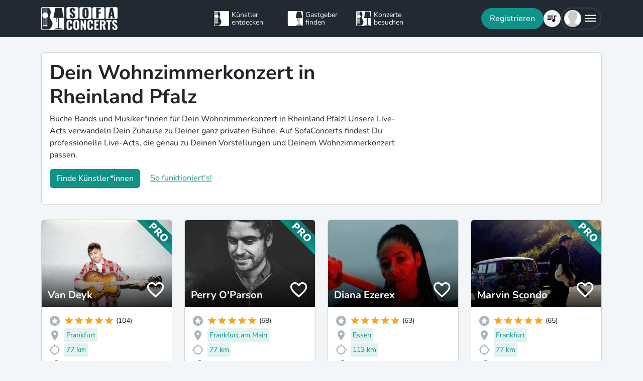

--- FILE ---
content_type: text/html; charset=utf-8
request_url: https://www.sofaconcerts.org/de/buche/wohnzimmerkonzert/rheinland-pfalz
body_size: 22997
content:
<!DOCTYPE html>
<html  lang="de" >

<head>
  <title>

Dein  Wohnzimmerkonzert in Rheinland Pfalz

</title>
  <meta charset="utf-8">
  <meta http-equiv="X-UA-Compatible" content="IE=edge">
  <meta name="viewport" content="width=device-width, initial-scale=1.0">

  

  <meta property="fb:app_id" content="821994501180237" />
  <!-- Metatags -->
  <meta property="og:type" content="website" />
  
  <meta name="description" content="Buche jetzt authentische  Livebands und Musiker*innen für Dein ganz persönliches Wohnzimmerkonzert-Erlebnis in Rheinland Pfalz!">
  <meta property="og:description" content="Buche jetzt authentische  Livebands und Musiker*innen für Dein ganz persönliches Wohnzimmerkonzert-Erlebnis in Rheinland Pfalz!" />
  <!-- Twitter Cards -->
  <meta name="twitter:card" content="summary_large_image">
  <meta name="twitter:description" content="Buche jetzt authentische  Livebands und Musiker*innen für Dein ganz persönliches Wohnzimmerkonzert-Erlebnis in Rheinland Pfalz!">
  
  
  <meta name="title" content="Dein  Wohnzimmerkonzert in Rheinland Pfalz">
  <meta property="og:title" content="Dein  Wohnzimmerkonzert in Rheinland Pfalz" />
  <meta name="twitter:title" content="Dein  Wohnzimmerkonzert in Rheinland Pfalz">
  
  

  

  
  <meta property="og:url" content="https://www.sofaconcerts.org/de/buche/wohnzimmerkonzert-bands" />
  

  
  
  

  
  <link rel="canonical" href="https://www.sofaconcerts.org/de/buche/wohnzimmerkonzert-bands" />
  

  <!-- favicon -->
  <link rel="apple-touch-icon" sizes="180x180" href="/static/favicon/apple-touch-icon.png?v=2">
  <link rel="icon" type="image/png" sizes="32x32" href="/static/favicon/favicon-32x32.png?v=2">
  <link rel="icon" type="image/png" sizes="16x16" href="/static/favicon/favicon-16x16.png?v=2">
  <link rel="manifest" href="/static/favicon/site.webmanifest?v=2">
  <link rel="mask-icon" href="/static/favicon/safari-pinned-tab.svg?v=2" color="#5bbad5">
  <meta name="msapplication-TileColor" content="#da532c">
  <meta name="theme-color" content="#ffffff">
  <meta name="template" content="sofaconcerts-wedding-base.html">

  
  

  <!-- A few globals -->
  <script type="text/javascript">
    if (localStorage.getItem('sofaCurrency')) {
      window.sc_currency = localStorage.getItem('sofaCurrency');
    }
    else {
      window.sc_currency = 'EUR';
    }
    window.sc_session = {}

    window.sc_web_host = 'https://www.sofaconcerts.org';
    window.sc_frontend_web_version = '12026011902';
    window.sc_frontend_web_host = 'https://www.sofaconcerts.org';
    window.sc_lang = 'de';
    window.sc_cache_host = "https://www.sofaconcerts.org";
    window.facebook_app_id = "821994501180237";
    window.sc_is_prod = true;
    window.sc_image_path_prefix = "https://www.sofaconcerts.org/img";
  </script>
  <script src="https://accounts.google.com/gsi/client" async></script>
  
  
<link href="/dist/css/vendor.bundle.css?b8f70a62fb901a68afdf" rel="stylesheet"><link href="/dist/css/staticLanding.bundle.css?b8f70a62fb901a68afdf" rel="stylesheet"></head>

<body>
  
  
  
  <!-- this navar assumes that the rootvm has a webapp_session running -->
<div class="fixed-top" style="background-color: var(--bs-dark)">
  <div class="container-lg">
    <nav class="navbar p-0" id="navigation-main" role="navigation" style="margin: 0 -15px">
      <a class="navbar-brand m-0" data-bind="attr: {href: '/' + selected_language()}" style="flex: 0 0 25%; padding: 0 15px;">
        <img
          alt="SofaConcerts Logo"  src="/images/general/sofaconcerts-logo-only.png"><img
          alt="SofaConcerts Logo"src="/images/general/sofaconcerts-brand-small.png"
          class="d-none d-sm-inline" style="margin-left: 4px;">
      </a>
      <div class="navbar-nav d-none d-lg-flex flex-row justify-content-between" style="flex: 0 0 40%; padding: 0 15px;">
        <a class="nav-item nav-link d-flex flex-row" data-bind="attr: {href: '/' + selected_language() + '/artists'}">
          <div class="sc-nav-icon sc-icon-artist"></div>
          <div class="sc-nav-text" data-bind="i18n:'general.artists'">
            Künstler<br>entdecken
          </div>
        </a>
        <a class="nav-item nav-link d-flex flex-row" href="/de/hosts">
          <div class="sc-nav-icon sc-icon-host"></div>
          <div class="sc-nav-text" data-bind="i18n:'general.hosts'">
            Gastgeber<br>finden
          </div>
        </a>
        <a class="nav-item nav-link d-flex flex-row" href="/de/concerts?q_privacy=all">
          <div class="sc-nav-icon sc-icon-concert"></div>
          <div class="sc-nav-text" data-bind="i18n:'general.concerts'">
            Konzerte<br>besuchen
          </div>
        </a>
      </div>
      <div class="navbar-nav flex-row justify-content-end w-25 d-flex gap-3">
        <div class="sc-nav-item-wrapper" style="display: none;"
            data-bind="visible: user_logged_in() === false">
          <button class="btn btn-primary btn-lg rounded-pill my-auto" data-bs-toggle="modal" data-bs-target="#modalLogin"
            data-bind="click: () => {loginOrReg('reg')}, i18n:'registration.user.signup'"></button>
        </div>
        <div class="sc-nav-item-wrapper sc-dropdown-nav" style="display: none;" data-bind="visible: user_logged_in()">
          <div class="d-flex border rounded-pill my-auto"
            style="--bs-border-color: rgba(255, 255, 255, 0.1); --bs-border-width: 2px; padding-inline: 2px;">
            
            <div class="nav-item d-flex">
              <button class="nav-link rounded-circle p-0 btn btn-link" style="margin: 3px;" id="notificationDropdown"
                type="button" data-bs-toggle="dropdown" data-bs-auto-close="false" aria-expanded="false">
                <icon-circle params="
                  size: '34px',
                  icon: 'mdi-bell-outline',
                  icon_size: 0.75, // default: 2/3
                  bg_color: '',
                  text_color: 'text-white',
                  show_marked: webapp_session()?.user()?.notification_unread_count() > 0,
                  mark_radius: '5px',
                  mark_position: 'top-0 end-0'
                "></icon-circle>
              </button>
              <div aria-labelledby="notificationDropdown" class="dropdown-menu dropdown-menu-end sc-dropdown-menu shadow-lg border-0 border-md-light me-lg-0">
                <div class="lh-sm dropdown-header rounded-top bg-dark d-flex justify-content-between align-items-center">
                  <div class="d-flex gap-1 text-white">
                    <div class="mdi mdi-bell-outline mdi-24px"></div>
                    <div class="fw-bold my-auto" data-bind="i18n: {
                      key: 'general.notifications',
                      options: {count: webapp_session().user().notification_unread_count()}
                    }"></div>
                  </div>
                  <button class="btn btn-sm btn-outline-light mdi mdi-email-outline" data-bind="
                    enable: webapp_session().user().notification_unread_count() > 0,
                    click: (i,event) => {
                      webapp_session().user().mark_all_event_history_seen();
                      event.originalEvent.cancelBubble = true;
                    }
                  ">All read</button>
                </div>
                <div class="overflow-y-scroll sc-notification-container">
                  <!-- ko foreach: webapp_session().user().notification_events() -->
                  <div class="dropdown-item position-relative d-flex gap-3 align-items-start border-bottom" data-bind="css: {'bg-secondary bg-opacity-10': !seen_by_user()}">
                    <icon-circle class="border border-primary border-3 rounded-circle border-opacity-10" params="
                        size: '28px',
                        icon: action_icon,
                        bg_color: 'bg-primary bg-opacity-25',
                        text_color: 'text-primary'
                    "></icon-circle>
                    <div class="sc-notification-content overflow-hidden flex-grow-1 small">
                      <div class="fw-bold" data-bind="text: user_role === 'host' ? artist_name : host_name"></div>
                      <div data-bind="i18n:{key: i18nActionShort, options: {other: user_role === 'host' ? artist_name : host_name }}"></div>
                      <!-- ko foreach: changes -->
                      <div class="d-flex">
                        <div class="mdi me-1" data-bind="class: pretty_mdi"></div>
                        <div data-bind="i18n:{
                          key: 'manage_concerts.event_track_changes.fromto',
                          options: {original : pretty_oldValue, changed: pretty_newValue}
                        }"></div>
                      </div>
                      <!-- /ko -->
                      <div class="small text-secondary opacity-75 mt-1" data-bind="text: pretty_date"></div>
                      <a class="stretched-link" data-bind="attr: {href: `/manage/${user_role}/requests/${event_uuid}`}"></a>
                    </div>
                    <button class="mdi mdi-24px opacity-25 my-auto btn btn-link link-secondary sc-icon-only z-1 mdi-18px" data-bind="
                      class: seen_by_user() ? 'mdi-email-open-outline' : 'mdi-email-outline',
                      click: (item,event) => {
                        $parent.webapp_session().user().toggle_event_history_seen(item);
                        event.originalEvent.cancelBubble = true;
                    }"></button>
                  </div>
                  <!-- /ko -->
                  <!-- ko if: webapp_session().user().notification_events().length < webapp_session().user().notification_total_count() -->
                  <div class="d-flex py-2">
                    <button class="btn btn-sm btn-outline-dark mx-auto d-flex gap-1" data-bind="
                      click: (i,e) => {
                        webapp_session().user().get_event_history(webapp_session().user().notification_events().length);
                        e.originalEvent.cancelBubble = true;
                      },
                      disable: webapp_session().user().notification_loading()
                    ">
                      <div class="spinner-border spinner-border-sm" aria-hidden="true" data-bind="visible: webapp_session().user().notification_loading()"></div>
                      <div class="lh-sm" data-bind="i18n: webapp_session().user().notification_loading() ? 'general.loading_short' : 'general.load_more'"></div>
                    </button>
                  </div>
                  <!-- /ko -->
                  <!-- ko if: webapp_session().user().notification_events().length === 0 -->
                    <!-- ko if: webapp_session().user().notification_loading() -->
                    <div class="d-flex gap-1 text-secondary justify-content-center my-3">
                      <div class="spinner-border spinner-border-sm" aria-hidden="true"></div>
                      <div class="lh-1" data-bind="i18n: 'general.loading'"></div>
                    </div>
                    <!-- /ko -->
                    <!-- ko ifnot: webapp_session().user().notification_loading() -->
                    <div class="d-flex gap-1 text-secondary justify-content-center my-3 mx-2">
                      <div class="lh-1" data-bind="i18n: 'manage_concerts.overview.no_results.host'"></div>
                    </div>
                    <!-- /ko -->
                  <!-- /ko -->
                </div>
              </div>
            </div>
            
            <div class="nav-item d-flex border-start">
              <button class="nav-link rounded-circle p-0 btn btn-link" style="margin: 3px;" id="chatDropdown"
                type="button" data-bs-toggle="dropdown" data-bs-auto-close="false" aria-expanded="false">
                <icon-circle params="
                  size: '34px',
                  icon: 'mdi-message-outline',
                  bg_color: '',
                  text_color: 'text-white',
                  show_marked: webapp_session()?.user()?.chats_unread_count() > 0,
                  mark_radius: '5px',
                  mark_position: 'top-0 end-0'
                "></icon-circle>
              </button>
              <div aria-labelledby="chatDropdown" class="dropdown-menu dropdown-menu-end sc-dropdown-menu shadow-lg border-0 border-md-light me-lg-0">
                <div class="lh-sm dropdown-header rounded-top bg-dark d-flex justify-content-between align-items-center">
                  <div class="d-flex gap-1 text-white">
                    <div class="mdi mdi-message-outline mdi-24px"></div>
                    <div class="fw-bold my-auto" data-bind="i18n: {
                      key: 'general.chats._',
                      options: {count: webapp_session().user().chats_unread_count()}
                    }"></div>
                  </div>
                </div>
                <div class="overflow-y-scroll sc-notification-container">
                  <!-- ko foreach: webapp_session().user().chats() -->
                  <div class="dropdown-item position-relative d-flex gap-3 align-items-start"
                    data-bind="css: {'bg-secondary bg-opacity-10':
                      (content_type === 'Message' && !message_obj?.message_read()) ||
                      (content_type === 'CallState' && !call_state_obj?.seen_by_user()),
                      'border-top': $index() > 0
                  }">
                    <div
                      style="width: 28px; height: 28px; place-items: center; background-size: cover;"
                      class="rounded-circle text-bg-secondary bg-opacity-100 d-grid small flex-grow-0 flex-shrink-0"
                      data-bind="
                        text: (user_role === 'artist' && event_type !== 'sofaconcert' ) ? host_name.slice(0,2) : '',
                        style: { 'background-image': user_role === 'host' ? `url(${artist_profile_photo})` : event_type === 'sofaconcert' ? `url(${host_profile_photo})` : undefined }
                    "></div>
                    <div class="sc-notification-content overflow-hidden flex-grow-1 small">
                      <div class="d-flex gap-1">
                        <div class="fw-bold" data-bind="text: user_role === 'host' ? artist_name : host_name"></div>
                        <!-- ko if: unread_count > 0 -->
                        <div class="badge sc-badge bg-primary rounded-circle bg-opacity-100 fw-normal my-auto" style="width: 16px;" data-bind="
                          text: unread_count
                        "></div>
                        <!-- /ko -->
                      </div>
                      <!-- ko if: content_type === 'Message' -->
                      <div class="sc-chat-msg-text">
                        <div data-bind="html: message_obj.message"></div>
                      </div>
                      <div class="small text-secondary opacity-75 mt-1" data-bind="text: message_obj.pretty_date"></div>
                      <!-- /ko -->
                      <!-- ko if: content_type === 'CallState' -->
                      <div class="sc-chat-msg-text">
                        <div class="fst-italic" data-bind="i18n: `general.chats.call_states.${call_state_obj?.call_state}`"></div>
                        <!-- ko if: call_state_obj?.message -->
                        <div data-bind="html: call_state_obj.message"></div>
                        <!-- /ko -->
                      </div>
                      <div class="small text-secondary opacity-75 mt-1" data-bind="text: call_state_obj?.pretty_date"></div>
                      <!-- /ko -->
                      <a class="stretched-link" data-bind="attr: {href: `/manage/${user_role}/requests/${event_uuid}?chat_open=true`}"></a>
                    </div>
                    <div class="mdi mdi-24px text-secondary ms-auto my-auto opacity-25" data-bind="class: content_type === 'CallState' ? 'mdi-phone' : 'mdi-email-outline'"></div>
                  </div>
                  <!-- /ko -->
                  <!-- ko if: webapp_session().user().chats().length < webapp_session().user().chats_total_count() -->
                  <div class="d-flex py-2">
                    <button class="btn btn-sm btn-outline-dark mx-auto d-flex gap-1" data-bind="
                      click: (i,e) => {
                        webapp_session().user().get_open_chats(webapp_session().user().chats().length);
                        e.originalEvent.cancelBubble = true;
                      },
                      disable: webapp_session().user().chats_loading()
                    ">
                      <div class="spinner-border spinner-border-sm" aria-hidden="true" data-bind="visible: webapp_session().user().chats_loading()"></div>
                      <div class="lh-sm" data-bind="i18n: webapp_session().user().chats_loading() ? 'general.loading_short' : 'general.load_more'"></div>
                    </button>
                  </div>
                  <!-- /ko -->
                  <!-- ko if: webapp_session().user().chats().length === 0 -->
                    <!-- ko if: webapp_session().user().chats_loading() -->
                    <div class="d-flex gap-1 text-secondary justify-content-center my-3">
                      <div class="spinner-border spinner-border-sm" aria-hidden="true"></div>
                      <div class="lh-1" data-bind="i18n: 'general.loading'"></div>
                    </div>
                    <!-- /ko -->
                    <!-- ko ifnot: webapp_session().user().chats_loading() -->
                    <div class="d-flex gap-1 text-secondary justify-content-center my-3 mx-2">
                      <div class="lh-1" data-bind="i18n: 'manage_concerts.overview.no_results.host'"></div>
                    </div>
                    <!-- /ko -->
                  <!-- /ko -->
                </div>
              </div>
            </div>
          </div>
        </div>
        
        <div class="sc-nav-item-wrapper">
          <div class="nav-item sc-dropdown-nav d-flex">
            <a class="nav-link my-auto rounded-pill p-0 btn btn-link" id="navCart" type="button"
                aria-expanded="false" data-bind="attr: {href: '/'  + selected_language() + '/artists/invite-list'}">
              <icon-circle params="
                size: '34px',
                icon: 'mdi-playlist-music',
                bg_color: '',
                count: cart_count,
                text_color: 'text-bg-light',
              "></icon-circle>
            </a>
          </div>
        </div>
        
        <div class="sc-nav-item-wrapper">
          <div class="nav-item sc-dropdown-nav me-3 d-flex">
            <a class="nav-link d-flex my-auto rounded-pill p-0" href="#" id="mainMenuDropdown" role="button"
              data-bs-auto-close="outside"
              data-bs-toggle="dropdown"
              aria-haspopup="true"
              aria-expanded="false"
            >
              <div style="width: 34px; height: 34px; place-items: center; background-size: cover;" class="rounded-circle text-bg-light d-grid" data-bind="
                text: !user()?.avatar_url() ? user()?.display_name().slice(0,2) : '',
                style: { 'background-image': !user_logged_in() ? 'url(/static/img/avatar.png)' : user()?.avatar_url()}
              "></div>
              <div class="mdi mdi-menu lh-1 sc-mdi-menu" style="font-size: 28px;"></div>
            </a>
            <div aria-labelledby="mainMenuDropdown" class="dropdown-menu dropdown-menu-end sc-dropdown-menu shadow-lg border-0 border-md-light" style="width: 240px;">
              <!-- ko ifnot: user_logged_in() -->
              <div class="sc-dropdown-item order-first">
                <a class="dropdown-item rounded-top" href='#' data-bs-toggle="modal" data-bs-target="#modalLogin" data-bind="click: () => {loginOrReg('login')}">
                  <div class="mdi mdi-login sc-dropdown-item-icon"></div>
                  <div class="sc-dropdown-item-text" data-bind="i18n:'registration.user.login'">Anmelden</div>
                </a>
              </div>
              <!-- /ko -->
              <!-- ko if: user_logged_in() -->
              <div class="lh-sm dropdown-header rounded-top bg-dark d-flex flex-column justify-content-center">
                <div class="fw-bold text-white text-truncate" data-bind="text:webapp_session().user().display_name()"></div>
                <div class="fw-normal text-truncate" data-bind="text:webapp_session().user().email_address()"></div>
              </div>
              <div class="dropdown-divider"></div>
              <div class="sc-dropdown-item">
                <a class="dropdown-item" href='/de/dashboard'>
                  <div class="mdi mdi-home-outline sc-dropdown-item-icon"></div>
                  <div class="sc-dropdown-item-text" data-bind="i18n:'general.menu.dashboard'"></div>
                </a>
              </div>
              <!-- ko ifnot: user()?.artist().artist_uuid()-->
              <div class="sc-dropdown-item">
                <a class="dropdown-item" href="/de/manage/host/requests">
                  <div class="mdi mdi-music-clef-treble sc-dropdown-item-icon"></div>
                  <div class="sc-dropdown-item-text" data-bind="i18n:'general.menu.events.overview'"></div>
                </a>
              </div>
              <!-- /ko -->
              <!-- ko if: (user()?.artist().artist_uuid() && !user()?.host().host_uuid() && !user()?.has_associated_host_events()) -->
              <div class="sc-dropdown-item">
                <a class="dropdown-item" href="/de/manage/artist/requests">
                  <div class="mdi mdi-music-clef-treble sc-dropdown-item-icon"></div>
                  <div class="sc-dropdown-item-text" data-bind="i18n:'general.menu.events.overview'"></div>
                </a>
              </div>
              <!-- /ko -->
              <!-- ko if: user()?.artist().artist_uuid() && (user()?.host().host_uuid() || user()?.has_associated_host_events()) -->
              <div class="sc-dropdown-item">
                <a class="dropdown-item" data-bind="click:()=>{show_event_section(!show_event_section())}">
                  <div class="mdi sc-dropdown-item-icon"
                    data-bind="class: show_event_section() ? 'mdi-chevron-down' : 'mdi-chevron-right'"></div>
                  <div class="sc-dropdown-item-text" data-bind="i18n:'general.menu.events._'"></div>
                </a>
              </div>
              <div data-bind="slideVisible:show_event_section"
                class="sc-dropdown-item">
                <a class="dropdown-item ps-4" href="/de/manage/artist/requests">
                  <div class="mdi mdi-music-clef-treble sc-dropdown-item-icon"></div>
                  <div class="sc-dropdown-item-text" data-bind="i18n:'general.menu.events.artist'"></div>
                </a>
              </div>
              <div data-bind="slideVisible:show_event_section"
                class="sc-dropdown-item">
                <a class="dropdown-item ps-4" href="/de/manage/host/requests">
                  <div class="mdi mdi-music-clef-treble sc-dropdown-item-icon"></div>
                  <div class="sc-dropdown-item-text" data-bind="i18n:'general.menu.events.host'"></div>
                </a>
              </div>
              <!-- /ko -->
              <div class="sc-dropdown-item">
                <a class="dropdown-item" href="/de/manage/account">
                  <div class="mdi mdi-cog sc-dropdown-item-icon"></div>
                  <div class="sc-dropdown-item-text" data-bind="i18n:'general.menu.account'"></div>
                </a>
              </div>
              <!-- /ko -->
              <!-- ko if: !user()?.artist().artist_uuid() && !user()?.host().host_uuid() && user_logged_in() -->
              <div class="dropdown-divider"></div>
              <div class="sc-dropdown-item">
                <a class="dropdown-item" href="/de/manage/host/edit/basic">
                  <div class="mdi mdi-sofa-outline sc-dropdown-item-icon"></div>
                  <div class="sc-dropdown-item-text" data-bind="i18n: 'general.menu.create_host'"></div>
                </a>
              </div>
              <!-- /ko -->
              
              <div class="dropdown-divider"></div>
              <div class="sc-dropdown-item">
                <a class="dropdown-item" data-bind="attr: {href: '/' + selected_language() + '/artists/search/fav'}">
                  <div class="mdi mdi-heart-outline sc-dropdown-item-icon"></div>
                  <div class="sc-dropdown-item-text" data-bind="i18n: 'general.menu.favlist'"></div>
                </a>
              </div>
              <div class="sc-dropdown-item">
                <a class="dropdown-item" data-bind="
                  attr: {href: '/' + selected_language() + '/page/info'},
                  css: {'rounded-bottom': !user_logged_in()}
                ">
                  <div class="mdi mdi-help sc-dropdown-item-icon"></div>
                  <div class="sc-dropdown-item-text" data-bind="i18n: 'general.menu.contact'"></div>
                </a>
              </div>
              
              <div class="d-block d-md-none flex-grow-1"></div>
              <div class="d-block d-lg-none" data-bind="class: !user_logged_in() ? 'order-first border-top' : ''">
                <div class="sc-dropdown-item">
                  <a class="dropdown-item" data-bind="attr: {href: '/' + selected_language() + '/artists'}">
                    <div class="sc-icon-artist sc-dropdown-item-icon"></div>
                    <div class="sc-dropdown-item-text" data-bind="i18n:'general.artists'"></div>
                  </a>
                </div>
                <div class="sc-dropdown-item">
                  <a class="dropdown-item" href="/de/hosts">
                    <div class="sc-icon-host sc-dropdown-item-icon"></div>
                    <div class="sc-dropdown-item-text" data-bind="i18n:'general.hosts'"></div>
                  </a>
                </div>
                <div class="sc-dropdown-item">
                  <a class="dropdown-item" href="/de/concerts?q_privacy=all">
                    <div class="sc-icon-concert sc-dropdown-item-icon"></div>
                    <div class="sc-dropdown-item-text" data-bind="i18n:'general.concerts'"></div>
                  </a>
                </div>
              </div>
              <!-- ko ifnot: user_logged_in -->
              <div class="d-flex d-lg-none text-center mb-3 justify-content-center gap-1">
                <img style="max-height: 46px; filter: contrast(60%)" alt="SofaConcerts - Logo" src="/images/general/sofaconcerts-logo-only.png">
                <img style="max-height: 46px; filter: contrast(60%)" alt="SofaConcerts - Live-Musik &amp; Bands für Dein Event" src="/images/general/sofaconcerts-brand-small.png">
              </div>
              <!-- /ko -->
              
              <!-- ko if: user_logged_in -->
              <div class="dropdown-divider"></div>
              <div class="sc-dropdown-item">
                <a class="dropdown-item rounded-bottom" href='#' data-bind="click:webapp_session().end_session">
                  <div class="mdi mdi-logout sc-dropdown-item-icon"></div>
                  <div class="sc-dropdown-item-text"
                    data-bind="i18n:'general.menu.logout'"></div>
                </a>
              </div>
              <!-- /ko -->
            </div>
          </div>
        </div>
      </div>
    </nav>
  </div>
</div>





  <div id="sc-main" data-template="base.html">
    






<!-- need to defined a base url for history -->



<style>
@media(max-width:500px){
    h1 {
        font-size:1.5rem;
    }
}
</style>


<script type="text/javascript">
    window.sc_artist_search_query = "/de/artists?event_type=wohnzimmerkonzert";
    
    window.sc_location_name = "rheinland-pfalz";
    window.sc_latitude = "50.63433969999999";
    window.sc_longitude = "7.965987300000052";
    
</script>

<div class="container-lg" style="margin-top: 30px">
    <div class="row">
        <div class="col-12 ">
            <div class="card pe-0" style="margin-bottom: 30px;">
                <div class="card-body">
                    <div class="row">
                        <div class="col-12 col-lg-8">
                            <h1>Dein  Wohnzimmerkonzert in Rheinland Pfalz</h1>
                            <p >Buche  Bands und Musiker*innen für Dein Wohnzimmerkonzert in Rheinland Pfalz! Unsere Live-Acts verwandeln Dein Zuhause zu Deiner ganz privaten Bühne. Auf SofaConcerts findest Du professionelle  Live-Acts, die genau zu Deinen Vorstellungen und Deinem Wohnzimmerkonzert passen.</p>
                            <p>
                            <button class=" btn btn-primary"
                            data-bs-toggle="modal"
                            data-bs-target="#modalRecommendation">
                            Finde Künstler*innen</button>
                            <a class="mt-2 mt-sm-0 ms-0 ms-sm-3 d-sm-inline d-inline-block" href="#"
                                data-bs-toggle="modal"
                                data-bs-target="#modalHowDoesItwork">
                            So funktioniert's!</a>
                            </p>
                        </div>

                   </div>
                </div>
            </div><!-- closes card -->
            <div class="row row-cols-1  row-cols-sm-2
                row-cols-md-3 row-cols-lg-4" id="initial-artists"
                style="min-height:1500px">

                
                
                
                
                <artist-tile-component class='col d-flex' style='margin-bottom: 30px;' data-bind='
                  component: {
                    name : "artist-tile",
                    params: {
                      username: "VanDeyk",
                      lookup_data: false,
                      artist:{ "artist_name":`Van Deyk`,
                        "username":"VanDeyk",
                        "artist_uuid" : "46c19138-14b9-4b8b-a35e-ba14695f1a9c",
                        "version":"pro",
                        "slogan": `Singer-songwriter - Guitar/Piano/Vocals`,
                        "genres": [
                            "alternative",
                            "folk",
                            "indie",
                            "pop",
                            "singer songwriter",],

                        "locations": [
                                {
    &#34;country&#34;: &#34;Germany&#34;,
    &#34;latitude&#34;: 53.5510846,
    &#34;location_name&#34;: &#34;Hamburg&#34;,
    &#34;location_uuid&#34;: &#34;e0c3ad27-19ec-4589-9efc-845a16bf8919&#34;,
    &#34;longitude&#34;: 9.99368179999999,
    &#34;region&#34;: &#34;Hamburg D&#34;
},
                        
                                {
    &#34;country&#34;: &#34;Germany&#34;,
    &#34;latitude&#34;: 50.937531,
    &#34;location_name&#34;: &#34;K\u00f6ln&#34;,
    &#34;location_uuid&#34;: &#34;d6da12c2-3527-40c7-84a3-468ab4a10b30&#34;,
    &#34;longitude&#34;: 6.9602786,
    &#34;region&#34;: &#34;Nordrhein-Westfalen&#34;
},
                        
                                {
    &#34;country&#34;: &#34;Germany&#34;,
    &#34;latitude&#34;: 50.1109221,
    &#34;location_name&#34;: &#34;Frankfurt &#34;,
    &#34;location_uuid&#34;: &#34;de343e59-6ecb-4711-beca-85906cb9c2a7&#34;,
    &#34;longitude&#34;: 8.68212670000003,
    &#34;region&#34;: &#34;Frankfurt D&#34;
},
                        ],
                        
                        "nearest_location_uuid" : "de343e59-6ecb-4711-beca-85906cb9c2a7",
                        
                        
                        "distance_in_m" : "77364.83312074",
                        
                        "rating_stats": {
    &#34;average&#34;: 5.0,
    &#34;count&#34;: 104
},
                        "fee_min": "500",
                        "fee_mid": "750",
                        "fee_max": "1000",
                        "fee_currency": "EUR",
                        "profile_photo": {
                            "preview_path_url":"https://sofaconcerts-org-preview.s3.eu-central-1.amazonaws.com/8c54d088-2ad1-4d33-8e3a-8147fcbf5344.jpg",
                        }
                      },
                      rootvm: rootvm,
                      show_location: true,
                      show_genres: true,
                      
                      selected_event_type: "sofaconcert",
                      show_rating: true,
                      show_slogan: true,
                      show_fee: true,
                      show_favorite_btn: true,
                      show_distance: true,
                      new_window: false,
                      use_page_href: false,
                      lazy_load: false
                    }}'>
                </artist-tile-component>
                
                
                
                
                <artist-tile-component class='col d-flex' style='margin-bottom: 30px;' data-bind='
                  component: {
                    name : "artist-tile",
                    params: {
                      username: "PerryOParson",
                      lookup_data: false,
                      artist:{ "artist_name":`Perry O&#39;Parson`,
                        "username":"PerryOParson",
                        "artist_uuid" : "aea88e68-7e06-433a-af2f-8116e0d9bbb1",
                        "version":"pro",
                        "slogan": `Just do it! Gitarre &amp; knuspriger Gesang.`,
                        "genres": [
                            "alternative",
                            "folk",
                            "indie",
                            "pop",
                            "singer songwriter",],

                        "locations": [
                                {
    &#34;country&#34;: &#34;Germany&#34;,
    &#34;latitude&#34;: 53.5510846,
    &#34;location_name&#34;: &#34;Hamburg&#34;,
    &#34;location_uuid&#34;: &#34;e0c3ad27-19ec-4589-9efc-845a16bf8919&#34;,
    &#34;longitude&#34;: 9.99368179999999,
    &#34;region&#34;: &#34;Hamburg D&#34;
},
                        
                                {
    &#34;country&#34;: &#34;Germany&#34;,
    &#34;latitude&#34;: 49.0068901,
    &#34;location_name&#34;: &#34;Karlsruhe &#34;,
    &#34;location_uuid&#34;: &#34;5b33a15e-b112-4eeb-89db-4d14fa3bb9d1&#34;,
    &#34;longitude&#34;: 8.40365270000007,
    &#34;region&#34;: &#34;Karlsruhe D&#34;
},
                        
                                {
    &#34;country&#34;: &#34;Germany&#34;,
    &#34;latitude&#34;: 50.1109221,
    &#34;location_name&#34;: &#34;Frankfurt am Main&#34;,
    &#34;location_uuid&#34;: &#34;f1f4e9dd-986b-4d94-b5f3-ee448bd89209&#34;,
    &#34;longitude&#34;: 8.6821267,
    &#34;region&#34;: &#34;Hessen&#34;
},
                        ],
                        
                        "nearest_location_uuid" : "f1f4e9dd-986b-4d94-b5f3-ee448bd89209",
                        
                        
                        "distance_in_m" : "77364.83312074",
                        
                        "rating_stats": {
    &#34;average&#34;: 4.99,
    &#34;count&#34;: 68
},
                        "fee_min": "450",
                        "fee_mid": "680",
                        "fee_max": "730",
                        "fee_currency": "EUR",
                        "profile_photo": {
                            "preview_path_url":"https://sofaconcerts-org-preview.s3.eu-central-1.amazonaws.com/9df8f3ad-c98c-4886-8af6-4b616e6bd7f8.jpg",
                        }
                      },
                      rootvm: rootvm,
                      show_location: true,
                      show_genres: true,
                      
                      selected_event_type: "sofaconcert",
                      show_rating: true,
                      show_slogan: true,
                      show_fee: true,
                      show_favorite_btn: true,
                      show_distance: true,
                      new_window: false,
                      use_page_href: false,
                      lazy_load: false
                    }}'>
                </artist-tile-component>
                
                
                
                
                <artist-tile-component class='col d-flex' style='margin-bottom: 30px;' data-bind='
                  component: {
                    name : "artist-tile",
                    params: {
                      username: "DianaEzerex",
                      lookup_data: false,
                      artist:{ "artist_name":`Diana Ezerex`,
                        "username":"DianaEzerex",
                        "artist_uuid" : "fcd099f2-8e9f-42ae-9cb6-b1356a9868d6",
                        "version":"published",
                        "slogan": `deep, powerful voice singing heart and soul`,
                        "genres": [
                            "alternative",
                            "pop",
                            "singer songwriter",
                            "soul",],

                        "locations": [
                                {
    &#34;country&#34;: &#34;Germany&#34;,
    &#34;latitude&#34;: 51.4575573,
    &#34;location_name&#34;: &#34;Essen&#34;,
    &#34;location_uuid&#34;: &#34;0787710d-8221-4d71-b1fb-a5ceb7f3eb8e&#34;,
    &#34;longitude&#34;: 7.0224632,
    &#34;region&#34;: &#34;Essen, DE&#34;
},
                        
                                {
    &#34;country&#34;: &#34;Germany&#34;,
    &#34;latitude&#34;: 52.52000659999999,
    &#34;location_name&#34;: &#34;Berlin&#34;,
    &#34;location_uuid&#34;: &#34;ab033dbc-4eb2-4c83-883e-211516c1f72c&#34;,
    &#34;longitude&#34;: 13.404954,
    &#34;region&#34;: &#34;Berlin, Deutschland&#34;
},
                        
                                {
    &#34;country&#34;: &#34;Germany&#34;,
    &#34;latitude&#34;: 48.4010822,
    &#34;location_name&#34;: &#34;Ulm&#34;,
    &#34;location_uuid&#34;: &#34;f7cfe628-72d2-48ed-9a59-7ef6cf76b51d&#34;,
    &#34;longitude&#34;: 9.987607599999999,
    &#34;region&#34;: &#34;Baden-W\u00fcrttemberg&#34;
},
                        ],
                        
                        "nearest_location_uuid" : "0787710d-8221-4d71-b1fb-a5ceb7f3eb8e",
                        
                        
                        "distance_in_m" : "112982.30605214",
                        
                        "rating_stats": {
    &#34;average&#34;: 4.94,
    &#34;count&#34;: 63
},
                        "fee_min": "600",
                        "fee_mid": "1100",
                        "fee_max": "2000",
                        "fee_currency": "EUR",
                        "profile_photo": {
                            "preview_path_url":"https://sofaconcerts-org-preview.s3.eu-central-1.amazonaws.com/afd3c3e8-512d-4032-bea1-52df7a294267.jpg",
                        }
                      },
                      rootvm: rootvm,
                      show_location: true,
                      show_genres: true,
                      
                      selected_event_type: "sofaconcert",
                      show_rating: true,
                      show_slogan: true,
                      show_fee: true,
                      show_favorite_btn: true,
                      show_distance: true,
                      new_window: false,
                      use_page_href: false,
                      lazy_load: false
                    }}'>
                </artist-tile-component>
                
                
                
                
                <artist-tile-component class='col d-flex' style='margin-bottom: 30px;' data-bind='
                  component: {
                    name : "artist-tile",
                    params: {
                      username: "MarvinScondo",
                      lookup_data: false,
                      artist:{ "artist_name":`Marvin Scondo`,
                        "username":"MarvinScondo",
                        "artist_uuid" : "a57842af-ee7a-4b5c-8133-346dfdc93faa",
                        "version":"pro",
                        "slogan": `Finest Live Music &amp; DJ for Your Event. `,
                        "genres": [
                            "blues",
                            "folk",
                            "funk",
                            "singer songwriter",
                            "soul",],

                        "locations": [
                                {
    &#34;country&#34;: &#34;Germany&#34;,
    &#34;latitude&#34;: 50.1264123,
    &#34;location_name&#34;: &#34;Hanau&#34;,
    &#34;location_uuid&#34;: &#34;10f3a28d-627a-46d3-afb1-940d8d299755&#34;,
    &#34;longitude&#34;: 8.9283105,
    &#34;region&#34;: &#34;Hanau, Deutschland&#34;
},
                        
                                {
    &#34;country&#34;: &#34;Germany&#34;,
    &#34;latitude&#34;: 50.937531,
    &#34;location_name&#34;: &#34;K\u00f6ln&#34;,
    &#34;location_uuid&#34;: &#34;d6da12c2-3527-40c7-84a3-468ab4a10b30&#34;,
    &#34;longitude&#34;: 6.9602786,
    &#34;region&#34;: &#34;Nordrhein-Westfalen&#34;
},
                        
                                {
    &#34;country&#34;: &#34;Germany&#34;,
    &#34;latitude&#34;: 50.1109221,
    &#34;location_name&#34;: &#34;Frankfurt &#34;,
    &#34;location_uuid&#34;: &#34;de343e59-6ecb-4711-beca-85906cb9c2a7&#34;,
    &#34;longitude&#34;: 8.68212670000003,
    &#34;region&#34;: &#34;Frankfurt D&#34;
},
                        ],
                        
                        "nearest_location_uuid" : "de343e59-6ecb-4711-beca-85906cb9c2a7",
                        
                        
                        "distance_in_m" : "77364.83312074",
                        
                        "rating_stats": {
    &#34;average&#34;: 5.0,
    &#34;count&#34;: 65
},
                        "fee_min": "940",
                        "fee_mid": "1400",
                        "fee_max": "2000",
                        "fee_currency": "EUR",
                        "profile_photo": {
                            "preview_path_url":"https://sofaconcerts-org-preview.s3.eu-central-1.amazonaws.com/01b05d0b-fdf6-49bc-8912-25a23a7ac66d.jpg",
                        }
                      },
                      rootvm: rootvm,
                      show_location: true,
                      show_genres: true,
                      
                      selected_event_type: "sofaconcert",
                      show_rating: true,
                      show_slogan: true,
                      show_fee: true,
                      show_favorite_btn: true,
                      show_distance: true,
                      new_window: false,
                      use_page_href: false,
                      lazy_load: false
                    }}'>
                </artist-tile-component>
                
                
                
                
                <artist-tile-component class='col d-flex' style='margin-bottom: 30px;' data-bind='
                  component: {
                    name : "artist-tile",
                    params: {
                      username: "LerchandKo",
                      lookup_data: false,
                      artist:{ "artist_name":`Lerch &amp; Ko`,
                        "username":"LerchandKo",
                        "artist_uuid" : "bc52e77a-9660-4664-bcab-94a41fa7008f",
                        "version":"pro",
                        "slogan": `Authentischer Akustik Pop-Rock auf Deutsch und Englisch `,
                        "genres": [
                            "alternative",
                            "pop",
                            "rock",
                            "singer songwriter",],

                        "locations": [
                                {
    &#34;country&#34;: &#34;Germany&#34;,
    &#34;latitude&#34;: 50.5558095,
    &#34;location_name&#34;: &#34;Fulda&#34;,
    &#34;location_uuid&#34;: &#34;6732f617-9cf8-43c6-99ca-91f1018e08a4&#34;,
    &#34;longitude&#34;: 9.68084490000001,
    &#34;region&#34;: &#34;Fulda, Deutschland&#34;
},
                        
                                {
    &#34;country&#34;: &#34;Germany&#34;,
    &#34;latitude&#34;: 50.1109221,
    &#34;location_name&#34;: &#34;Frankfurt am Main&#34;,
    &#34;location_uuid&#34;: &#34;f1f4e9dd-986b-4d94-b5f3-ee448bd89209&#34;,
    &#34;longitude&#34;: 8.6821267,
    &#34;region&#34;: &#34;Hessen&#34;
},
                        
                                {
    &#34;country&#34;: &#34;Germany&#34;,
    &#34;latitude&#34;: 51.3396955,
    &#34;location_name&#34;: &#34;Leipzig&#34;,
    &#34;location_uuid&#34;: &#34;1379c48d-c709-444b-8290-b3f289edebad&#34;,
    &#34;longitude&#34;: 12.3730747,
    &#34;region&#34;: &#34;Leipzig, Deutschland&#34;
},
                        ],
                        
                        "nearest_location_uuid" : "f1f4e9dd-986b-4d94-b5f3-ee448bd89209",
                        
                        
                        "distance_in_m" : "77364.83312074",
                        
                        "rating_stats": {
    &#34;average&#34;: 4.98,
    &#34;count&#34;: 59
},
                        "fee_min": "340",
                        "fee_mid": "580",
                        "fee_max": "780",
                        "fee_currency": "EUR",
                        "profile_photo": {
                            "preview_path_url":"https://sofaconcerts-org-preview.s3.eu-central-1.amazonaws.com/af0a5fc8-e1d9-4251-bba9-da9d72040999.jpg",
                        }
                      },
                      rootvm: rootvm,
                      show_location: true,
                      show_genres: true,
                      
                      selected_event_type: "sofaconcert",
                      show_rating: true,
                      show_slogan: true,
                      show_fee: true,
                      show_favorite_btn: true,
                      show_distance: true,
                      new_window: false,
                      use_page_href: false,
                      lazy_load: false
                    }}'>
                </artist-tile-component>
                
                
                
                
                <artist-tile-component class='col d-flex' style='margin-bottom: 30px;' data-bind='
                  component: {
                    name : "artist-tile",
                    params: {
                      username: "Elto",
                      lookup_data: false,
                      artist:{ "artist_name":`Elto`,
                        "username":"Elto",
                        "artist_uuid" : "8cf3d0d9-7f7c-4b11-a17f-09f40c0c3f99",
                        "version":"published",
                        "slogan": `100% Gefühl. Vertraut. Verträumt.`,
                        "genres": [
                            "folk",
                            "indie",
                            "instrumental",
                            "pop",
                            "singer songwriter",],

                        "locations": [
                                {
    &#34;country&#34;: &#34;Germany&#34;,
    &#34;latitude&#34;: 52.5200066,
    &#34;location_name&#34;: &#34;Berlin &#34;,
    &#34;location_uuid&#34;: &#34;c335001d-8265-4b5e-b8b4-d254b473a480&#34;,
    &#34;longitude&#34;: 13.404954,
    &#34;region&#34;: &#34;Berlin D&#34;
},
                        
                                {
    &#34;country&#34;: &#34;Germany&#34;,
    &#34;latitude&#34;: 48.1351253,
    &#34;location_name&#34;: &#34;M\u00fcnchen &#34;,
    &#34;location_uuid&#34;: &#34;95c3e7eb-a1b3-4980-ac60-deb0ac028197&#34;,
    &#34;longitude&#34;: 11.5819806,
    &#34;region&#34;: &#34;M\u00fcnchen D&#34;
},
                        
                                {
    &#34;country&#34;: &#34;Germany&#34;,
    &#34;latitude&#34;: 50.937531,
    &#34;location_name&#34;: &#34;K\u00f6ln&#34;,
    &#34;location_uuid&#34;: &#34;d6da12c2-3527-40c7-84a3-468ab4a10b30&#34;,
    &#34;longitude&#34;: 6.9602786,
    &#34;region&#34;: &#34;Nordrhein-Westfalen&#34;
},
                        ],
                        
                        "nearest_location_uuid" : "d6da12c2-3527-40c7-84a3-468ab4a10b30",
                        
                        
                        "distance_in_m" : "78533.38993964",
                        
                        "rating_stats": {
    &#34;average&#34;: 5.0,
    &#34;count&#34;: 41
},
                        "fee_min": "1000",
                        "fee_mid": "1250",
                        "fee_max": "1750",
                        "fee_currency": "EUR",
                        "profile_photo": {
                            "preview_path_url":"https://sofaconcerts-org-preview.s3.eu-central-1.amazonaws.com/9f67013d-3b7b-4d5f-9452-6814b97a141b.jpg",
                        }
                      },
                      rootvm: rootvm,
                      show_location: true,
                      show_genres: true,
                      
                      selected_event_type: "sofaconcert",
                      show_rating: true,
                      show_slogan: true,
                      show_fee: true,
                      show_favorite_btn: true,
                      show_distance: true,
                      new_window: false,
                      use_page_href: false,
                      lazy_load: false
                    }}'>
                </artist-tile-component>
                
                
                
                
                <artist-tile-component class='col d-flex' style='margin-bottom: 30px;' data-bind='
                  component: {
                    name : "artist-tile",
                    params: {
                      username: "IFinton",
                      lookup_data: false,
                      artist:{ "artist_name":`I Finton`,
                        "username":"IFinton",
                        "artist_uuid" : "a2772e84-4385-407a-a563-ba22a324f911",
                        "version":"published",
                        "slogan": `One love - Reggae, Sommer, Wohlfühlen`,
                        "genres": [
                            "folk",
                            "pop",
                            "reggae",
                            "singer songwriter",
                            "world music",],

                        "locations": [
                                {
    &#34;country&#34;: &#34;Germany&#34;,
    &#34;latitude&#34;: 53.5510846,
    &#34;location_name&#34;: &#34;Hamburg&#34;,
    &#34;location_uuid&#34;: &#34;e0c3ad27-19ec-4589-9efc-845a16bf8919&#34;,
    &#34;longitude&#34;: 9.99368179999999,
    &#34;region&#34;: &#34;Hamburg D&#34;
},
                        
                                {
    &#34;country&#34;: &#34;Germany&#34;,
    &#34;latitude&#34;: 50.5840512,
    &#34;location_name&#34;: &#34;Gie\u00dfen&#34;,
    &#34;location_uuid&#34;: &#34;088a67f3-2c5a-4ea9-884c-416e1b7ffa00&#34;,
    &#34;longitude&#34;: 8.67840309999997,
    &#34;region&#34;: &#34;Gie\u00dfen, Deutschland&#34;
},
                        
                                {
    &#34;country&#34;: &#34;Germany&#34;,
    &#34;latitude&#34;: 50.8107322,
    &#34;location_name&#34;: &#34;Nordrhein-Westfalen&#34;,
    &#34;location_uuid&#34;: &#34;1640c62a-690a-4321-9314-878fd4b18f93&#34;,
    &#34;longitude&#34;: 6.26307500000007,
    &#34;region&#34;: &#34;Nordrhein-Westfalen&#34;
},
                        
                                {
    &#34;country&#34;: &#34;Germany&#34;,
    &#34;latitude&#34;: 50.1109221,
    &#34;location_name&#34;: &#34;Frankfurt &#34;,
    &#34;location_uuid&#34;: &#34;de343e59-6ecb-4711-beca-85906cb9c2a7&#34;,
    &#34;longitude&#34;: 8.68212670000003,
    &#34;region&#34;: &#34;Frankfurt D&#34;
},
                        
                                {
    &#34;country&#34;: &#34;Germany&#34;,
    &#34;latitude&#34;: 51.0282107,
    &#34;location_name&#34;: &#34;Olpe&#34;,
    &#34;location_uuid&#34;: &#34;15b33534-60e3-4de0-8826-b28a3fe831dd&#34;,
    &#34;longitude&#34;: 7.85029429999997,
    &#34;region&#34;: &#34;Nordrhein-Westfalen&#34;
},
                        
                                {
    &#34;country&#34;: &#34;Germany&#34;,
    &#34;latitude&#34;: 51.2562128,
    &#34;location_name&#34;: &#34;Wuppertal &#34;,
    &#34;location_uuid&#34;: &#34;dc70c3b7-8666-40a9-b47a-f43205398d69&#34;,
    &#34;longitude&#34;: 7.1507636,
    &#34;region&#34;: &#34;Wuppertal D&#34;
},
                        
                                {
    &#34;country&#34;: &#34;Germany&#34;,
    &#34;latitude&#34;: 48.1351253,
    &#34;location_name&#34;: &#34;M\u00fcnchen &#34;,
    &#34;location_uuid&#34;: &#34;95c3e7eb-a1b3-4980-ac60-deb0ac028197&#34;,
    &#34;longitude&#34;: 11.5819806,
    &#34;region&#34;: &#34;M\u00fcnchen D&#34;
},
                        
                                {
    &#34;country&#34;: &#34;Germany&#34;,
    &#34;latitude&#34;: 51.4556432,
    &#34;location_name&#34;: &#34;Essen &#34;,
    &#34;location_uuid&#34;: &#34;31c4d1f8-c68a-4911-b2de-2e756b3db42f&#34;,
    &#34;longitude&#34;: 7.01155519999998,
    &#34;region&#34;: &#34;Essen D&#34;
},
                        
                                {
    &#34;country&#34;: &#34;Germany&#34;,
    &#34;latitude&#34;: 51.2277411,
    &#34;location_name&#34;: &#34;D\u00fcsseldorf &#34;,
    &#34;location_uuid&#34;: &#34;8c9c034e-9993-499e-81ec-457dd8830db6&#34;,
    &#34;longitude&#34;: 6.77345560000003,
    &#34;region&#34;: &#34;D\u00fcsseldorf D&#34;
},
                        
                                {
    &#34;country&#34;: &#34;Germany&#34;,
    &#34;latitude&#34;: 51.9606649,
    &#34;location_name&#34;: &#34;M\u00fcnster &#34;,
    &#34;location_uuid&#34;: &#34;eca4d06e-e5f0-45a8-a1b0-2bb6933c58de&#34;,
    &#34;longitude&#34;: 7.62613469999997,
    &#34;region&#34;: &#34;M\u00fcnster D&#34;
},
                        
                                {
    &#34;country&#34;: &#34;Germany&#34;,
    &#34;latitude&#34;: 50.7753455,
    &#34;location_name&#34;: &#34;Aachen &#34;,
    &#34;location_uuid&#34;: &#34;dd5d677f-e537-4fbe-a15f-9a476feb84f2&#34;,
    &#34;longitude&#34;: 6.08388679999996,
    &#34;region&#34;: &#34;Aachen D&#34;
},
                        
                                {
    &#34;country&#34;: &#34;Germany&#34;,
    &#34;latitude&#34;: 50.937531,
    &#34;location_name&#34;: &#34;K\u00f6ln &#34;,
    &#34;location_uuid&#34;: &#34;d5f74ede-7a9d-498e-881d-36a7de5f3b91&#34;,
    &#34;longitude&#34;: 6.96027860000004,
    &#34;region&#34;: &#34;K\u00f6ln D&#34;
},
                        ],
                        
                        "nearest_location_uuid" : "d5f74ede-7a9d-498e-881d-36a7de5f3b91",
                        
                        
                        "distance_in_m" : "78533.38993963",
                        
                        "rating_stats": {
    &#34;average&#34;: 5.0,
    &#34;count&#34;: 35
},
                        "fee_min": "1300",
                        "fee_mid": "1700",
                        "fee_max": "2000",
                        "fee_currency": "EUR",
                        "profile_photo": {
                            "preview_path_url":"https://sofaconcerts-org-preview.s3.eu-central-1.amazonaws.com/abaa0e02-f985-4e54-b264-d4972e262700.jpg",
                        }
                      },
                      rootvm: rootvm,
                      show_location: true,
                      show_genres: true,
                      
                      selected_event_type: "sofaconcert",
                      show_rating: true,
                      show_slogan: true,
                      show_fee: true,
                      show_favorite_btn: true,
                      show_distance: true,
                      new_window: false,
                      use_page_href: false,
                      lazy_load: false
                    }}'>
                </artist-tile-component>
                
                
                
                
                <artist-tile-component class='col d-flex' style='margin-bottom: 30px;' data-bind='
                  component: {
                    name : "artist-tile",
                    params: {
                      username: "GrammophonJazzband",
                      lookup_data: false,
                      artist:{ "artist_name":`Grammophon Jazzband`,
                        "username":"GrammophonJazzband",
                        "artist_uuid" : "f52bd24d-2f40-41f1-872f-bd2ac3ae7a1c",
                        "version":"pro",
                        "slogan": `Jazz, Pop, Soul &amp; Lounge von Duo bis Quartett`,
                        "genres": [
                            "funk",
                            "jazz",
                            "lounge",
                            "pop",
                            "soul",],

                        "locations": [
                                {
    &#34;country&#34;: &#34;Germany&#34;,
    &#34;latitude&#34;: 53.5510846,
    &#34;location_name&#34;: &#34;Hamburg&#34;,
    &#34;location_uuid&#34;: &#34;e0c3ad27-19ec-4589-9efc-845a16bf8919&#34;,
    &#34;longitude&#34;: 9.99368179999999,
    &#34;region&#34;: &#34;Hamburg D&#34;
},
                        
                                {
    &#34;country&#34;: &#34;Germany&#34;,
    &#34;latitude&#34;: 50.937531,
    &#34;location_name&#34;: &#34;K\u00f6ln&#34;,
    &#34;location_uuid&#34;: &#34;d6da12c2-3527-40c7-84a3-468ab4a10b30&#34;,
    &#34;longitude&#34;: 6.9602786,
    &#34;region&#34;: &#34;Nordrhein-Westfalen&#34;
},
                        
                                {
    &#34;country&#34;: &#34;Germany&#34;,
    &#34;latitude&#34;: 52.5200066,
    &#34;location_name&#34;: &#34;Berlin &#34;,
    &#34;location_uuid&#34;: &#34;c335001d-8265-4b5e-b8b4-d254b473a480&#34;,
    &#34;longitude&#34;: 13.404954,
    &#34;region&#34;: &#34;Berlin D&#34;
},
                        ],
                        
                        "nearest_location_uuid" : "d6da12c2-3527-40c7-84a3-468ab4a10b30",
                        
                        
                        "distance_in_m" : "78533.38993964",
                        
                        "rating_stats": {
    &#34;average&#34;: 5.0,
    &#34;count&#34;: 19
},
                        "fee_min": "2500",
                        "fee_mid": "2950",
                        "fee_max": "3190",
                        "fee_currency": "EUR",
                        "profile_photo": {
                            "preview_path_url":"https://sofaconcerts-org-preview.s3.eu-central-1.amazonaws.com/6378178b-d495-4beb-8edb-505bd274923a.jpg",
                        }
                      },
                      rootvm: rootvm,
                      show_location: true,
                      show_genres: true,
                      
                      selected_event_type: "sofaconcert",
                      show_rating: true,
                      show_slogan: true,
                      show_fee: true,
                      show_favorite_btn: true,
                      show_distance: true,
                      new_window: false,
                      use_page_href: false,
                      lazy_load: false
                    }}'>
                </artist-tile-component>
                
                
                
                
                <artist-tile-component class='col d-flex' style='margin-bottom: 30px;' data-bind='
                  component: {
                    name : "artist-tile",
                    params: {
                      username: "JoeAstray",
                      lookup_data: false,
                      artist:{ "artist_name":`Joe Astray`,
                        "username":"JoeAstray",
                        "artist_uuid" : "0451e20e-7627-4989-a902-f6a304075e70",
                        "version":"pro",
                        "slogan": `Ehrlicher Indie-Folk, der berührt. Spielt so nah, dass jede Geschichte ein Zuhause findet und für immer bleibt.`,
                        "genres": [
                            "folk",
                            "indie",
                            "pop",
                            "punk",
                            "singer songwriter",],

                        "locations": [
                                {
    &#34;country&#34;: &#34;Germany&#34;,
    &#34;latitude&#34;: 53.5510846,
    &#34;location_name&#34;: &#34;Hamburg&#34;,
    &#34;location_uuid&#34;: &#34;e0c3ad27-19ec-4589-9efc-845a16bf8919&#34;,
    &#34;longitude&#34;: 9.99368179999999,
    &#34;region&#34;: &#34;Hamburg D&#34;
},
                        
                                {
    &#34;country&#34;: &#34;Germany&#34;,
    &#34;latitude&#34;: 49.0068901,
    &#34;location_name&#34;: &#34;Karlsruhe&#34;,
    &#34;location_uuid&#34;: &#34;995c7e1f-cc81-49f5-8399-80f857bdc7c1&#34;,
    &#34;longitude&#34;: 8.4036527,
    &#34;region&#34;: &#34;Karlsruhe, Deutschland&#34;
},
                        
                                {
    &#34;country&#34;: &#34;Germany&#34;,
    &#34;latitude&#34;: 50.1109221,
    &#34;location_name&#34;: &#34;Frankfurt am Main&#34;,
    &#34;location_uuid&#34;: &#34;f1f4e9dd-986b-4d94-b5f3-ee448bd89209&#34;,
    &#34;longitude&#34;: 8.6821267,
    &#34;region&#34;: &#34;Hessen&#34;
},
                        ],
                        
                        "nearest_location_uuid" : "f1f4e9dd-986b-4d94-b5f3-ee448bd89209",
                        
                        
                        "distance_in_m" : "77364.83312074",
                        
                        "rating_stats": {
    &#34;average&#34;: 4.97,
    &#34;count&#34;: 31
},
                        "fee_min": "600",
                        "fee_mid": "750",
                        "fee_max": "900",
                        "fee_currency": "EUR",
                        "profile_photo": {
                            "preview_path_url":"https://sofaconcerts-org-preview.s3.eu-central-1.amazonaws.com/be745974-0f0a-4f24-86d1-a9b1c92fecd7.jpg",
                        }
                      },
                      rootvm: rootvm,
                      show_location: true,
                      show_genres: true,
                      
                      selected_event_type: "sofaconcert",
                      show_rating: true,
                      show_slogan: true,
                      show_fee: true,
                      show_favorite_btn: true,
                      show_distance: true,
                      new_window: false,
                      use_page_href: false,
                      lazy_load: false
                    }}'>
                </artist-tile-component>
                
                
                
                
                <artist-tile-component class='col d-flex' style='margin-bottom: 30px;' data-bind='
                  component: {
                    name : "artist-tile",
                    params: {
                      username: "JulesAtlas",
                      lookup_data: false,
                      artist:{ "artist_name":`Jules Atlas`,
                        "username":"JulesAtlas",
                        "artist_uuid" : "9f7c5b3c-d01b-42bb-882b-47568d757700",
                        "version":"pro",
                        "slogan": `Hand-made, storytelling folk/pop turning the noisiest pub into an intimate gig.`,
                        "genres": [
                            "folk",
                            "pop",
                            "singer songwriter",],

                        "locations": [
                                {
    &#34;country&#34;: &#34;Germany&#34;,
    &#34;latitude&#34;: 52.5200066,
    &#34;location_name&#34;: &#34;Berlin &#34;,
    &#34;location_uuid&#34;: &#34;c335001d-8265-4b5e-b8b4-d254b473a480&#34;,
    &#34;longitude&#34;: 13.404954,
    &#34;region&#34;: &#34;Berlin D&#34;
},
                        
                                {
    &#34;country&#34;: &#34;Germany&#34;,
    &#34;latitude&#34;: 50.937531,
    &#34;location_name&#34;: &#34;K\u00f6ln&#34;,
    &#34;location_uuid&#34;: &#34;d6da12c2-3527-40c7-84a3-468ab4a10b30&#34;,
    &#34;longitude&#34;: 6.9602786,
    &#34;region&#34;: &#34;Nordrhein-Westfalen&#34;
},
                        
                                {
    &#34;country&#34;: &#34;Germany&#34;,
    &#34;latitude&#34;: 53.5510846,
    &#34;location_name&#34;: &#34;Hamburg&#34;,
    &#34;location_uuid&#34;: &#34;e3b7a62d-b06d-47b7-aa9f-30809a9ae69b&#34;,
    &#34;longitude&#34;: 9.9936818,
    &#34;region&#34;: &#34;Hamburg, Deutschland&#34;
},
                        ],
                        
                        "nearest_location_uuid" : "d6da12c2-3527-40c7-84a3-468ab4a10b30",
                        
                        
                        "distance_in_m" : "78533.38993964",
                        
                        "rating_stats": {
    &#34;average&#34;: 5.0,
    &#34;count&#34;: 24
},
                        "fee_min": "650",
                        "fee_mid": "900",
                        "fee_max": "1200",
                        "fee_currency": "EUR",
                        "profile_photo": {
                            "preview_path_url":"https://sofaconcerts-org-preview.s3.eu-central-1.amazonaws.com/0d5b5f0b-19b0-4593-8bb5-f026cf213097.jpg",
                        }
                      },
                      rootvm: rootvm,
                      show_location: true,
                      show_genres: true,
                      
                      selected_event_type: "sofaconcert",
                      show_rating: true,
                      show_slogan: true,
                      show_fee: true,
                      show_favorite_btn: true,
                      show_distance: true,
                      new_window: false,
                      use_page_href: false,
                      lazy_load: false
                    }}'>
                </artist-tile-component>
                
                
                
                
                <artist-tile-component class='col d-flex' style='margin-bottom: 30px;' data-bind='
                  component: {
                    name : "artist-tile",
                    params: {
                      username: "AntUtama",
                      lookup_data: false,
                      artist:{ "artist_name":`Ant Utama`,
                        "username":"AntUtama",
                        "artist_uuid" : "48a5e09c-ac30-4767-84fd-018e2509a110",
                        "version":"pro",
                        "slogan": `Kiwi singer-songwriter telling stories through music!`,
                        "genres": [
                            "folk",
                            "indie",
                            "pop",
                            "singer songwriter",],

                        "locations": [
                                {
    &#34;country&#34;: &#34;Germany&#34;,
    &#34;latitude&#34;: 51.2277411,
    &#34;location_name&#34;: &#34;D\u00fcsseldorf&#34;,
    &#34;location_uuid&#34;: &#34;da71a6e7-f8b2-498f-a189-dda84d637118&#34;,
    &#34;longitude&#34;: 6.7734556,
    &#34;region&#34;: &#34;D\u00fcsseldorf, Deutschland&#34;
},
                        
                                {
    &#34;country&#34;: &#34;Germany&#34;,
    &#34;latitude&#34;: 50.3569429,
    &#34;location_name&#34;: &#34;Koblenz&#34;,
    &#34;location_uuid&#34;: &#34;92345dba-f7a5-4ac1-934e-9c600e81e7d7&#34;,
    &#34;longitude&#34;: 7.5889959,
    &#34;region&#34;: &#34;Rheinland-Pfalz&#34;
},
                        
                                {
    &#34;country&#34;: &#34;Germany&#34;,
    &#34;latitude&#34;: 50.937531,
    &#34;location_name&#34;: &#34;K\u00f6ln&#34;,
    &#34;location_uuid&#34;: &#34;d6da12c2-3527-40c7-84a3-468ab4a10b30&#34;,
    &#34;longitude&#34;: 6.9602786,
    &#34;region&#34;: &#34;Nordrhein-Westfalen&#34;
},
                        ],
                        
                        "nearest_location_uuid" : "92345dba-f7a5-4ac1-934e-9c600e81e7d7",
                        
                        
                        "distance_in_m" : "40837.61731562",
                        
                        "rating_stats": {
    &#34;average&#34;: 5.0,
    &#34;count&#34;: 19
},
                        "fee_min": "600",
                        "fee_mid": "800",
                        "fee_max": "1000",
                        "fee_currency": "EUR",
                        "profile_photo": {
                            "preview_path_url":"https://sofaconcerts-org-preview.s3.eu-central-1.amazonaws.com/2b03acb9-ccc8-4103-a721-d8cbe2367b05.jpg",
                        }
                      },
                      rootvm: rootvm,
                      show_location: true,
                      show_genres: true,
                      
                      selected_event_type: "sofaconcert",
                      show_rating: true,
                      show_slogan: true,
                      show_fee: true,
                      show_favorite_btn: true,
                      show_distance: true,
                      new_window: false,
                      use_page_href: false,
                      lazy_load: false
                    }}'>
                </artist-tile-component>
                
                
                
                
                <artist-tile-component class='col d-flex' style='margin-bottom: 30px;' data-bind='
                  component: {
                    name : "artist-tile",
                    params: {
                      username: "MYLLER",
                      lookup_data: false,
                      artist:{ "artist_name":`MYLLER`,
                        "username":"MYLLER",
                        "artist_uuid" : "661ac571-8539-4fda-8f0d-b56a8cdca77d",
                        "version":"pro",
                        "slogan": `Ehrlicher, positiver und handgemachter Deutschpop`,
                        "genres": [
                            "indie",
                            "pop",
                            "singer songwriter",],

                        "locations": [
                                {
    &#34;country&#34;: &#34;Germany&#34;,
    &#34;latitude&#34;: 50.5840512,
    &#34;location_name&#34;: &#34;Gie\u00dfen&#34;,
    &#34;location_uuid&#34;: &#34;937f0f98-03a5-4f6f-a600-c9847fec9302&#34;,
    &#34;longitude&#34;: 8.6784031,
    &#34;region&#34;: &#34;Gie\u00dfen, Deutschland&#34;
},
                        ],
                        
                        "nearest_location_uuid" : "937f0f98-03a5-4f6f-a600-c9847fec9302",
                        
                        
                        "distance_in_m" : "50738.00177639",
                        
                        "rating_stats": {
    &#34;average&#34;: 5.0,
    &#34;count&#34;: 1
},
                        "fee_min": "1000",
                        "fee_mid": "1500",
                        "fee_max": "2500",
                        "fee_currency": "EUR",
                        "profile_photo": {
                            "preview_path_url":"https://sofaconcerts-org-preview.s3.eu-central-1.amazonaws.com/dee33456-76a5-4ad3-9865-e532a6f7079b.jpg",
                        }
                      },
                      rootvm: rootvm,
                      show_location: true,
                      show_genres: true,
                      
                      selected_event_type: "sofaconcert",
                      show_rating: true,
                      show_slogan: true,
                      show_fee: true,
                      show_favorite_btn: true,
                      show_distance: true,
                      new_window: false,
                      use_page_href: false,
                      lazy_load: false
                    }}'>
                </artist-tile-component>
                
                
                
                
                <artist-tile-component class='col d-flex' style='margin-bottom: 30px;' data-bind='
                  component: {
                    name : "artist-tile",
                    params: {
                      username: "JulianAdler",
                      lookup_data: false,
                      artist:{ "artist_name":`Julian Adler`,
                        "username":"JulianAdler",
                        "artist_uuid" : "e19a69c9-be9f-4504-8dc1-56552f3b24c8",
                        "version":"pro",
                        "slogan": `Pop mit Fernblick`,
                        "genres": [
                            "jazz",
                            "pop",
                            "soul",],

                        "locations": [
                                {
    &#34;country&#34;: &#34;Germany&#34;,
    &#34;latitude&#34;: 52.5200066,
    &#34;location_name&#34;: &#34;Berlin &#34;,
    &#34;location_uuid&#34;: &#34;c335001d-8265-4b5e-b8b4-d254b473a480&#34;,
    &#34;longitude&#34;: 13.404954,
    &#34;region&#34;: &#34;Berlin D&#34;
},
                        
                                {
    &#34;country&#34;: &#34;Germany&#34;,
    &#34;latitude&#34;: 50.937531,
    &#34;location_name&#34;: &#34;K\u00f6ln &#34;,
    &#34;location_uuid&#34;: &#34;d5f74ede-7a9d-498e-881d-36a7de5f3b91&#34;,
    &#34;longitude&#34;: 6.96027860000004,
    &#34;region&#34;: &#34;K\u00f6ln D&#34;
},
                        
                                {
    &#34;country&#34;: &#34;Germany&#34;,
    &#34;latitude&#34;: 52.0302285,
    &#34;location_name&#34;: &#34;Bielefeld&#34;,
    &#34;location_uuid&#34;: &#34;52968028-28af-430d-b2ae-25f4e498c716&#34;,
    &#34;longitude&#34;: 8.53247080000006,
    &#34;region&#34;: &#34;Bielefeld, Deutschland&#34;
},
                        ],
                        
                        "nearest_location_uuid" : "d5f74ede-7a9d-498e-881d-36a7de5f3b91",
                        
                        
                        "distance_in_m" : "78533.38993963",
                        
                        "rating_stats": {
    &#34;average&#34;: 4.99,
    &#34;count&#34;: 100
},
                        "fee_min": "400",
                        "fee_mid": "600",
                        "fee_max": "700",
                        "fee_currency": "EUR",
                        "profile_photo": {
                            "preview_path_url":"https://sofaconcerts-org-preview.s3.eu-central-1.amazonaws.com/dd373cd4-3959-479c-a63a-85a39e7d8af1.jpg",
                        }
                      },
                      rootvm: rootvm,
                      show_location: true,
                      show_genres: true,
                      
                      selected_event_type: "sofaconcert",
                      show_rating: true,
                      show_slogan: true,
                      show_fee: true,
                      show_favorite_btn: true,
                      show_distance: true,
                      new_window: false,
                      use_page_href: false,
                      lazy_load: false
                    }}'>
                </artist-tile-component>
                
                
                
                
                <artist-tile-component class='col d-flex' style='margin-bottom: 30px;' data-bind='
                  component: {
                    name : "artist-tile",
                    params: {
                      username: "LeoKarter",
                      lookup_data: false,
                      artist:{ "artist_name":`Leo Karter`,
                        "username":"LeoKarter",
                        "artist_uuid" : "98789b32-5d60-4c7c-b883-fd19ffafdddf",
                        "version":"pro",
                        "slogan": `Großes Cover-Repertoire mit Hits von 1960-2010 🎙️`,
                        "genres": [
                            "folk",
                            "indie",
                            "latin",
                            "pop",
                            "singer songwriter",],

                        "locations": [
                                {
    &#34;country&#34;: &#34;Germany&#34;,
    &#34;latitude&#34;: 51.4818445,
    &#34;location_name&#34;: &#34;Bochum&#34;,
    &#34;location_uuid&#34;: &#34;e21ed294-6bde-4b9b-90c8-655b9154f5c6&#34;,
    &#34;longitude&#34;: 7.2162363,
    &#34;region&#34;: &#34;Nordrhein-Westfalen&#34;
},
                        
                                {
    &#34;country&#34;: &#34;Germany&#34;,
    &#34;latitude&#34;: 51.4963341,
    &#34;location_name&#34;: &#34;Oberhausen&#34;,
    &#34;location_uuid&#34;: &#34;da346cf0-82b5-40f6-9a63-1486f3e36fda&#34;,
    &#34;longitude&#34;: 6.8637765,
    &#34;region&#34;: &#34;Oberhausen, Deutschland&#34;
},
                        ],
                        
                        "nearest_location_uuid" : "e21ed294-6bde-4b9b-90c8-655b9154f5c6",
                        
                        
                        "distance_in_m" : "107945.92176515",
                        
                        "rating_stats": {
    &#34;average&#34;: 4.97,
    &#34;count&#34;: 38
},
                        "fee_min": "400",
                        "fee_mid": "450",
                        "fee_max": "500",
                        "fee_currency": "EUR",
                        "profile_photo": {
                            "preview_path_url":"https://sofaconcerts-org-preview.s3.eu-central-1.amazonaws.com/d0197ae1-be24-4a8f-862d-6b9bc7759713.jpg",
                        }
                      },
                      rootvm: rootvm,
                      show_location: true,
                      show_genres: true,
                      
                      selected_event_type: "sofaconcert",
                      show_rating: true,
                      show_slogan: true,
                      show_fee: true,
                      show_favorite_btn: true,
                      show_distance: true,
                      new_window: false,
                      use_page_href: false,
                      lazy_load: false
                    }}'>
                </artist-tile-component>
                
                
                
                
                <artist-tile-component class='col d-flex' style='margin-bottom: 30px;' data-bind='
                  component: {
                    name : "artist-tile",
                    params: {
                      username: "PhilYoung",
                      lookup_data: false,
                      artist:{ "artist_name":`Phil Young`,
                        "username":"PhilYoung",
                        "artist_uuid" : "83e20175-ba54-4950-b2f6-4144dfa3980d",
                        "version":"pro",
                        "slogan": `Popsoul mit Ohrwurmcharakter`,
                        "genres": [
                            "folk",
                            "pop",
                            "rock",
                            "singer songwriter",
                            "soul",],

                        "locations": [
                                {
    &#34;country&#34;: &#34;Germany&#34;,
    &#34;latitude&#34;: 50.937531,
    &#34;location_name&#34;: &#34;K\u00f6ln &#34;,
    &#34;location_uuid&#34;: &#34;d5f74ede-7a9d-498e-881d-36a7de5f3b91&#34;,
    &#34;longitude&#34;: 6.96027860000004,
    &#34;region&#34;: &#34;K\u00f6ln D&#34;
},
                        ],
                        
                        "nearest_location_uuid" : "d5f74ede-7a9d-498e-881d-36a7de5f3b91",
                        
                        
                        "distance_in_m" : "78533.38993963",
                        
                        "rating_stats": {
    &#34;average&#34;: 5.0,
    &#34;count&#34;: 22
},
                        "fee_min": "750",
                        "fee_mid": "750",
                        "fee_max": "750",
                        "fee_currency": "EUR",
                        "profile_photo": {
                            "preview_path_url":"https://sofaconcerts-org-preview.s3.eu-central-1.amazonaws.com/6959a017-c69b-489d-9d93-ddfdf95b4c03.jpg",
                        }
                      },
                      rootvm: rootvm,
                      show_location: true,
                      show_genres: true,
                      
                      selected_event_type: "sofaconcert",
                      show_rating: true,
                      show_slogan: true,
                      show_fee: true,
                      show_favorite_btn: true,
                      show_distance: true,
                      new_window: false,
                      use_page_href: false,
                      lazy_load: false
                    }}'>
                </artist-tile-component>
                
                
                
                
                <artist-tile-component class='col d-flex' style='margin-bottom: 30px;' data-bind='
                  component: {
                    name : "artist-tile",
                    params: {
                      username: "Chanin",
                      lookup_data: false,
                      artist:{ "artist_name":`Chanin`,
                        "username":"Chanin",
                        "artist_uuid" : "c8d82e68-e73f-4a60-9e64-e6c492b7cd51",
                        "version":"pro",
                        "slogan": `Singer-Songwriter `,
                        "genres": [
                            "instrumental",
                            "pop",
                            "singer songwriter",],

                        "locations": [
                                {
    &#34;country&#34;: &#34;Germany&#34;,
    &#34;latitude&#34;: 51.2277411,
    &#34;location_name&#34;: &#34;D\u00fcsseldorf&#34;,
    &#34;location_uuid&#34;: &#34;da71a6e7-f8b2-498f-a189-dda84d637118&#34;,
    &#34;longitude&#34;: 6.7734556,
    &#34;region&#34;: &#34;D\u00fcsseldorf, Deutschland&#34;
},
                        
                                {
    &#34;country&#34;: &#34;Germany&#34;,
    &#34;latitude&#34;: 52.52000659999999,
    &#34;location_name&#34;: &#34;Berlin&#34;,
    &#34;location_uuid&#34;: &#34;ab033dbc-4eb2-4c83-883e-211516c1f72c&#34;,
    &#34;longitude&#34;: 13.404954,
    &#34;region&#34;: &#34;Berlin, Deutschland&#34;
},
                        
                                {
    &#34;country&#34;: &#34;Germany&#34;,
    &#34;latitude&#34;: 50.0782184,
    &#34;location_name&#34;: &#34;Wiesbaden&#34;,
    &#34;location_uuid&#34;: &#34;07dbd725-0fc2-4e08-b17b-7955794ee75f&#34;,
    &#34;longitude&#34;: 8.239760799999999,
    &#34;region&#34;: &#34;Wiesbaden D&#34;
},
                        ],
                        
                        "nearest_location_uuid" : "da71a6e7-f8b2-498f-a189-dda84d637118",
                        
                        
                        "distance_in_m" : "106705.19597531",
                        
                        "rating_stats": {
    &#34;average&#34;: 5.0,
    &#34;count&#34;: 20
},
                        "fee_min": "400",
                        "fee_mid": "500",
                        "fee_max": "600",
                        "fee_currency": "EUR",
                        "profile_photo": {
                            "preview_path_url":"https://sofaconcerts-org-preview.s3.eu-central-1.amazonaws.com/4956a822-16d1-4680-8b32-5a6096d9de81.jpg",
                        }
                      },
                      rootvm: rootvm,
                      show_location: true,
                      show_genres: true,
                      
                      selected_event_type: "sofaconcert",
                      show_rating: true,
                      show_slogan: true,
                      show_fee: true,
                      show_favorite_btn: true,
                      show_distance: true,
                      new_window: false,
                      use_page_href: false,
                      lazy_load: false
                    }}'>
                </artist-tile-component>
                
                
                
                
                <artist-tile-component class='col d-flex' style='margin-bottom: 30px;' data-bind='
                  component: {
                    name : "artist-tile",
                    params: {
                      username: "FabianHaupt",
                      lookup_data: false,
                      artist:{ "artist_name":`Fabian Haupt`,
                        "username":"FabianHaupt",
                        "artist_uuid" : "e957a1a0-12e3-45b9-aba8-b3f2c0a44222",
                        "version":"pro",
                        "slogan": `Jubelpop - Musik laut gefühlt.`,
                        "genres": [
                            "blues",
                            "pop",
                            "rock",
                            "singer songwriter",],

                        "locations": [
                                {
    &#34;country&#34;: &#34;Germany&#34;,
    &#34;latitude&#34;: 51.2277411,
    &#34;location_name&#34;: &#34;D\u00fcsseldorf &#34;,
    &#34;location_uuid&#34;: &#34;8c9c034e-9993-499e-81ec-457dd8830db6&#34;,
    &#34;longitude&#34;: 6.77345560000003,
    &#34;region&#34;: &#34;D\u00fcsseldorf D&#34;
},
                        ],
                        
                        "nearest_location_uuid" : "8c9c034e-9993-499e-81ec-457dd8830db6",
                        
                        
                        "distance_in_m" : "106705.19597531",
                        
                        "rating_stats": {
    &#34;average&#34;: 5.0,
    &#34;count&#34;: 11
},
                        "fee_min": "743",
                        "fee_mid": "1041",
                        "fee_max": "1487",
                        "fee_currency": "EUR",
                        "profile_photo": {
                            "preview_path_url":"https://sofaconcerts-org-preview.s3.eu-central-1.amazonaws.com/ea50370a-c4dd-4cc8-b22d-7a8b07fac368.jpg",
                        }
                      },
                      rootvm: rootvm,
                      show_location: true,
                      show_genres: true,
                      
                      selected_event_type: "sofaconcert",
                      show_rating: true,
                      show_slogan: true,
                      show_fee: true,
                      show_favorite_btn: true,
                      show_distance: true,
                      new_window: false,
                      use_page_href: false,
                      lazy_load: false
                    }}'>
                </artist-tile-component>
                
                
                
                
                <artist-tile-component class='col d-flex' style='margin-bottom: 30px;' data-bind='
                  component: {
                    name : "artist-tile",
                    params: {
                      username: "Kingtwiins",
                      lookup_data: false,
                      artist:{ "artist_name":`Kingtwiins`,
                        "username":"Kingtwiins",
                        "artist_uuid" : "9ae6b58e-6fa6-4c54-be1a-061e6fbd3ac9",
                        "version":"pro",
                        "slogan": `Music is good when it makes you dance. Music is great when it makes you who you are`,
                        "genres": [
                            "alternative",
                            "instrumental",
                            "pop",
                            "singer songwriter",],

                        "locations": [
                                {
    &#34;country&#34;: &#34;Germany&#34;,
    &#34;latitude&#34;: 50.0782184,
    &#34;location_name&#34;: &#34;Wiesbaden &#34;,
    &#34;location_uuid&#34;: &#34;f78aef7d-4d55-4759-91f6-0c5d3d6b1dbc&#34;,
    &#34;longitude&#34;: 8.2397608,
    &#34;region&#34;: &#34;Wiesbaden D&#34;
},
                        
                                {
    &#34;country&#34;: &#34;Germany&#34;,
    &#34;latitude&#34;: 50.1109221,
    &#34;location_name&#34;: &#34;Frankfurt am Main&#34;,
    &#34;location_uuid&#34;: &#34;f1f4e9dd-986b-4d94-b5f3-ee448bd89209&#34;,
    &#34;longitude&#34;: 8.6821267,
    &#34;region&#34;: &#34;Hessen&#34;
},
                        
                                {
    &#34;country&#34;: &#34;Germany&#34;,
    &#34;latitude&#34;: 49.3987524,
    &#34;location_name&#34;: &#34;Heidelberg&#34;,
    &#34;location_uuid&#34;: &#34;51c6d72a-b2ed-464c-8991-a54dba6d4190&#34;,
    &#34;longitude&#34;: 8.6724335,
    &#34;region&#34;: &#34;Heidelberg, Deutschland&#34;
},
                        ],
                        
                        "nearest_location_uuid" : "f1f4e9dd-986b-4d94-b5f3-ee448bd89209",
                        
                        
                        "distance_in_m" : "77364.83312074",
                        
                        "rating_stats": {
    &#34;average&#34;: 5.0,
    &#34;count&#34;: 8
},
                        "fee_min": "1100",
                        "fee_mid": "1300",
                        "fee_max": "1300",
                        "fee_currency": "EUR",
                        "profile_photo": {
                            "preview_path_url":"https://sofaconcerts-org-preview.s3.eu-central-1.amazonaws.com/a8f880c6-c086-4339-b1aa-f092601f9546.jpg",
                        }
                      },
                      rootvm: rootvm,
                      show_location: true,
                      show_genres: true,
                      
                      selected_event_type: "sofaconcert",
                      show_rating: true,
                      show_slogan: true,
                      show_fee: true,
                      show_favorite_btn: true,
                      show_distance: true,
                      new_window: false,
                      use_page_href: false,
                      lazy_load: false
                    }}'>
                </artist-tile-component>
                
                
                
                
                <artist-tile-component class='col d-flex' style='margin-bottom: 30px;' data-bind='
                  component: {
                    name : "artist-tile",
                    params: {
                      username: "enkelson.",
                      lookup_data: false,
                      artist:{ "artist_name":`enkelson.`,
                        "username":"enkelson.",
                        "artist_uuid" : "89697488-7d08-4ac1-a1f0-29f28b67ad8a",
                        "version":"published",
                        "slogan": `Ob Solo, Duo, im Trio oder mit Band - DeutschPop /Singer-Songwriter auf dem Weg direkt in Kopf und Herz!`,
                        "genres": [
                            "pop",
                            "singer songwriter",],

                        "locations": [
                                {
    &#34;country&#34;: &#34;Germany&#34;,
    &#34;latitude&#34;: 51.2277411,
    &#34;location_name&#34;: &#34;D\u00fcsseldorf&#34;,
    &#34;location_uuid&#34;: &#34;da71a6e7-f8b2-498f-a189-dda84d637118&#34;,
    &#34;longitude&#34;: 6.7734556,
    &#34;region&#34;: &#34;D\u00fcsseldorf, Deutschland&#34;
},
                        ],
                        
                        "nearest_location_uuid" : "da71a6e7-f8b2-498f-a189-dda84d637118",
                        
                        
                        "distance_in_m" : "106705.19597531",
                        
                        "rating_stats": {
    &#34;average&#34;: 5.0,
    &#34;count&#34;: 6
},
                        "fee_min": "750",
                        "fee_mid": "950",
                        "fee_max": "1550",
                        "fee_currency": "EUR",
                        "profile_photo": {
                            "preview_path_url":"https://sofaconcerts-org-preview.s3.eu-central-1.amazonaws.com/629d50cf-690f-42bb-a59e-70660a07b9ab.jpg",
                        }
                      },
                      rootvm: rootvm,
                      show_location: true,
                      show_genres: true,
                      
                      selected_event_type: "sofaconcert",
                      show_rating: true,
                      show_slogan: true,
                      show_fee: true,
                      show_favorite_btn: true,
                      show_distance: true,
                      new_window: false,
                      use_page_href: false,
                      lazy_load: false
                    }}'>
                </artist-tile-component>
                
                
                
                
                <artist-tile-component class='col d-flex' style='margin-bottom: 30px;' data-bind='
                  component: {
                    name : "artist-tile",
                    params: {
                      username: "DasCelloDuo",
                      lookup_data: false,
                      artist:{ "artist_name":`Das CelloDuo`,
                        "username":"DasCelloDuo",
                        "artist_uuid" : "99d4f03a-6623-4d1f-8e12-10b58ec4b92b",
                        "version":"pro",
                        "slogan": `Cello mal ganz anders erleben - mit Covern aus Rock und Pop, Tangos, Filmmusiken und Charts`,
                        "genres": [
                            "classical",
                            "instrumental",
                            "other",
                            "pop",
                            "rock",],

                        "locations": [
                                {
    &#34;country&#34;: &#34;Germany&#34;,
    &#34;latitude&#34;: 49.9928617,
    &#34;location_name&#34;: &#34;Mainz&#34;,
    &#34;location_uuid&#34;: &#34;78d47317-513e-4580-9700-dd6595f5f241&#34;,
    &#34;longitude&#34;: 8.2472526,
    &#34;region&#34;: &#34;Rheinland-Pfalz&#34;
},
                        
                                {
    &#34;country&#34;: &#34;Germany&#34;,
    &#34;latitude&#34;: 49.4874592,
    &#34;location_name&#34;: &#34;Mannheim&#34;,
    &#34;location_uuid&#34;: &#34;500a6d97-7bc5-437e-8287-6639eb18712c&#34;,
    &#34;longitude&#34;: 8.4660395,
    &#34;region&#34;: &#34;Mannheim, Deutschland&#34;
},
                        
                                {
    &#34;country&#34;: &#34;Germany&#34;,
    &#34;latitude&#34;: 50.0782184,
    &#34;location_name&#34;: &#34;Wiesbaden &#34;,
    &#34;location_uuid&#34;: &#34;f78aef7d-4d55-4759-91f6-0c5d3d6b1dbc&#34;,
    &#34;longitude&#34;: 8.2397608,
    &#34;region&#34;: &#34;Wiesbaden D&#34;
},
                        ],
                        
                        "nearest_location_uuid" : "78d47317-513e-4580-9700-dd6595f5f241",
                        
                        
                        "distance_in_m" : "74113.81558295",
                        
                        "rating_stats": {
    &#34;average&#34;: 5.0,
    &#34;count&#34;: 5
},
                        "fee_min": "800",
                        "fee_mid": "1000",
                        "fee_max": "1000",
                        "fee_currency": "EUR",
                        "profile_photo": {
                            "preview_path_url":"https://sofaconcerts-org-preview.s3.eu-central-1.amazonaws.com/c99c5c54-f948-4c4d-96bd-a8354d00c3f4.jpg",
                        }
                      },
                      rootvm: rootvm,
                      show_location: true,
                      show_genres: true,
                      
                      selected_event_type: "sofaconcert",
                      show_rating: true,
                      show_slogan: true,
                      show_fee: true,
                      show_favorite_btn: true,
                      show_distance: true,
                      new_window: false,
                      use_page_href: false,
                      lazy_load: false
                    }}'>
                </artist-tile-component>
                
                
                
                
                <artist-tile-component class='col d-flex' style='margin-bottom: 30px;' data-bind='
                  component: {
                    name : "artist-tile",
                    params: {
                      username: "JazzCafe-Premium",
                      lookup_data: false,
                      artist:{ "artist_name":`JazzCafé - Premium`,
                        "username":"JazzCafe-Premium",
                        "artist_uuid" : "05ebe540-f456-4da2-965b-ff8bf2feaca3",
                        "version":"pro",
                        "slogan": `Jazz meets Pop. Von Sinatra bis Lady Gaga`,
                        "genres": [
                            "instrumental",
                            "jazz",
                            "pop",],

                        "locations": [
                                {
    &#34;country&#34;: &#34;Germany&#34;,
    &#34;latitude&#34;: 50.0782184,
    &#34;location_name&#34;: &#34;Wiesbaden &#34;,
    &#34;location_uuid&#34;: &#34;f78aef7d-4d55-4759-91f6-0c5d3d6b1dbc&#34;,
    &#34;longitude&#34;: 8.2397608,
    &#34;region&#34;: &#34;Wiesbaden D&#34;
},
                        
                                {
    &#34;country&#34;: &#34;Germany&#34;,
    &#34;latitude&#34;: 50.1109221,
    &#34;location_name&#34;: &#34;Frankfurt am Main&#34;,
    &#34;location_uuid&#34;: &#34;f1f4e9dd-986b-4d94-b5f3-ee448bd89209&#34;,
    &#34;longitude&#34;: 8.6821267,
    &#34;region&#34;: &#34;Hessen&#34;
},
                        
                                {
    &#34;country&#34;: &#34;Germany&#34;,
    &#34;latitude&#34;: 49.4874592,
    &#34;location_name&#34;: &#34;Mannheim&#34;,
    &#34;location_uuid&#34;: &#34;500a6d97-7bc5-437e-8287-6639eb18712c&#34;,
    &#34;longitude&#34;: 8.4660395,
    &#34;region&#34;: &#34;Mannheim, Deutschland&#34;
},
                        ],
                        
                        "nearest_location_uuid" : "f78aef7d-4d55-4759-91f6-0c5d3d6b1dbc",
                        
                        
                        "distance_in_m" : "64856.08092902",
                        
                        "rating_stats": {
    &#34;average&#34;: 5.0,
    &#34;count&#34;: 1
},
                        "fee_min": "3000",
                        "fee_mid": "3500",
                        "fee_max": "3500",
                        "fee_currency": "EUR",
                        "profile_photo": {
                            "preview_path_url":"https://sofaconcerts-org-preview.s3.eu-central-1.amazonaws.com/75669946-4cd0-49ba-bbe0-22528b32c8f8.jpg",
                        }
                      },
                      rootvm: rootvm,
                      show_location: true,
                      show_genres: true,
                      
                      selected_event_type: "sofaconcert",
                      show_rating: true,
                      show_slogan: true,
                      show_fee: true,
                      show_favorite_btn: true,
                      show_distance: true,
                      new_window: false,
                      use_page_href: false,
                      lazy_load: false
                    }}'>
                </artist-tile-component>
                
                
                
                
                <artist-tile-component class='col d-flex' style='margin-bottom: 30px;' data-bind='
                  component: {
                    name : "artist-tile",
                    params: {
                      username: "Nils-Christopher",
                      lookup_data: false,
                      artist:{ "artist_name":`Nils-Christopher`,
                        "username":"Nils-Christopher",
                        "artist_uuid" : "070da019-ea89-468e-80e3-3e1c73af6667",
                        "version":"pro",
                        "slogan": `Der musikalische Kick für Euren Anlass`,
                        "genres": [
                            "folk",
                            "jazz",
                            "pop",
                            "singer songwriter",
                            "soul",],

                        "locations": [
                                {
    &#34;country&#34;: &#34;Germany&#34;,
    &#34;latitude&#34;: 51.5135872,
    &#34;location_name&#34;: &#34;Dortmund&#34;,
    &#34;location_uuid&#34;: &#34;37d6005f-0eac-4ee7-b9a2-32a64d17acdc&#34;,
    &#34;longitude&#34;: 7.4652981,
    &#34;region&#34;: &#34;Dortmund, Deutschland&#34;
},
                        
                                {
    &#34;country&#34;: &#34;Germany&#34;,
    &#34;latitude&#34;: 51.4438926,
    &#34;location_name&#34;: &#34;Witten&#34;,
    &#34;location_uuid&#34;: &#34;f91edbb5-1d92-4fe8-a6be-d4be8c9705ed&#34;,
    &#34;longitude&#34;: 7.353197,
    &#34;region&#34;: &#34;Witten, Deutschland&#34;
},
                        
                                {
    &#34;country&#34;: &#34;Germany&#34;,
    &#34;latitude&#34;: 51.4818445,
    &#34;location_name&#34;: &#34;Bochum&#34;,
    &#34;location_uuid&#34;: &#34;e21ed294-6bde-4b9b-90c8-655b9154f5c6&#34;,
    &#34;longitude&#34;: 7.2162363,
    &#34;region&#34;: &#34;Nordrhein-Westfalen&#34;
},
                        ],
                        
                        "nearest_location_uuid" : "f91edbb5-1d92-4fe8-a6be-d4be8c9705ed",
                        
                        
                        "distance_in_m" : "99791.18026563",
                        
                        "rating_stats": {
    &#34;average&#34;: 5.0,
    &#34;count&#34;: 28
},
                        "fee_min": "250",
                        "fee_mid": "350",
                        "fee_max": "400",
                        "fee_currency": "EUR",
                        "profile_photo": {
                            "preview_path_url":"https://sofaconcerts-org-preview.s3.eu-central-1.amazonaws.com/ad5c298d-4541-467f-afdc-8654e3587c82.jpg",
                        }
                      },
                      rootvm: rootvm,
                      show_location: true,
                      show_genres: true,
                      
                      selected_event_type: "sofaconcert",
                      show_rating: true,
                      show_slogan: true,
                      show_fee: true,
                      show_favorite_btn: true,
                      show_distance: true,
                      new_window: false,
                      use_page_href: false,
                      lazy_load: false
                    }}'>
                </artist-tile-component>
                
                
                
                
                <artist-tile-component class='col d-flex' style='margin-bottom: 30px;' data-bind='
                  component: {
                    name : "artist-tile",
                    params: {
                      username: "LiaL.Shoshann",
                      lookup_data: false,
                      artist:{ "artist_name":`Lia L. Shoshann`,
                        "username":"LiaL.Shoshann",
                        "artist_uuid" : "92681dac-edc0-4fea-a1a2-65cef8ed2b74",
                        "version":"pro",
                        "slogan": `Dein neuer Lieblingstyp mit Gitarre am Lagerfeuer.`,
                        "genres": [
                            "folk",
                            "indie",
                            "pop",
                            "reggae",
                            "singer songwriter",],

                        "locations": [
                                {
    &#34;country&#34;: &#34;Germany&#34;,
    &#34;latitude&#34;: 51.9606649,
    &#34;location_name&#34;: &#34;M\u00fcnster&#34;,
    &#34;location_uuid&#34;: &#34;267a0fdf-10b1-48e9-b2a2-4716460bee17&#34;,
    &#34;longitude&#34;: 7.6261347,
    &#34;region&#34;: &#34;M\u00fcnster, Deutschland&#34;
},
                        
                                {
    &#34;country&#34;: &#34;Germany&#34;,
    &#34;latitude&#34;: 50.937531,
    &#34;location_name&#34;: &#34;K\u00f6ln&#34;,
    &#34;location_uuid&#34;: &#34;d6da12c2-3527-40c7-84a3-468ab4a10b30&#34;,
    &#34;longitude&#34;: 6.9602786,
    &#34;region&#34;: &#34;Nordrhein-Westfalen&#34;
},
                        
                                {
    &#34;country&#34;: &#34;Germany&#34;,
    &#34;latitude&#34;: 53.5510846,
    &#34;location_name&#34;: &#34;Hamburg&#34;,
    &#34;location_uuid&#34;: &#34;e3b7a62d-b06d-47b7-aa9f-30809a9ae69b&#34;,
    &#34;longitude&#34;: 9.9936818,
    &#34;region&#34;: &#34;Hamburg, Deutschland&#34;
},
                        ],
                        
                        "nearest_location_uuid" : "d6da12c2-3527-40c7-84a3-468ab4a10b30",
                        
                        
                        "distance_in_m" : "78533.38993964",
                        
                        "rating_stats": {
    &#34;average&#34;: 4.9,
    &#34;count&#34;: 20
},
                        "fee_min": "150",
                        "fee_mid": "350",
                        "fee_max": "550",
                        "fee_currency": "EUR",
                        "profile_photo": {
                            "preview_path_url":"https://sofaconcerts-org-preview.s3.eu-central-1.amazonaws.com/d6bcfc4e-e1f2-448d-867a-bade8dbb2323.jpg",
                        }
                      },
                      rootvm: rootvm,
                      show_location: true,
                      show_genres: true,
                      
                      selected_event_type: "sofaconcert",
                      show_rating: true,
                      show_slogan: true,
                      show_fee: true,
                      show_favorite_btn: true,
                      show_distance: true,
                      new_window: false,
                      use_page_href: false,
                      lazy_load: false
                    }}'>
                </artist-tile-component>
                
                
                
                
                <artist-tile-component class='col d-flex' style='margin-bottom: 30px;' data-bind='
                  component: {
                    name : "artist-tile",
                    params: {
                      username: "EliasTebroke",
                      lookup_data: false,
                      artist:{ "artist_name":`Elias Tebroke`,
                        "username":"EliasTebroke",
                        "artist_uuid" : "5f717e29-00ff-4edb-992b-065abd69dae7",
                        "version":"pro",
                        "slogan": `Gefühlvoll - Authentisch - Handgemacht`,
                        "genres": [
                            "pop",
                            "singer songwriter",
                            "soul",],

                        "locations": [
                                {
    &#34;country&#34;: &#34;Germany&#34;,
    &#34;latitude&#34;: 51.5135872,
    &#34;location_name&#34;: &#34;Dortmund&#34;,
    &#34;location_uuid&#34;: &#34;37d6005f-0eac-4ee7-b9a2-32a64d17acdc&#34;,
    &#34;longitude&#34;: 7.4652981,
    &#34;region&#34;: &#34;Dortmund, Deutschland&#34;
},
                        
                                {
    &#34;country&#34;: &#34;Germany&#34;,
    &#34;latitude&#34;: 51.2277411,
    &#34;location_name&#34;: &#34;D\u00fcsseldorf&#34;,
    &#34;location_uuid&#34;: &#34;da71a6e7-f8b2-498f-a189-dda84d637118&#34;,
    &#34;longitude&#34;: 6.7734556,
    &#34;region&#34;: &#34;D\u00fcsseldorf, Deutschland&#34;
},
                        
                                {
    &#34;country&#34;: &#34;Germany&#34;,
    &#34;latitude&#34;: 50.937531,
    &#34;location_name&#34;: &#34;K\u00f6ln&#34;,
    &#34;location_uuid&#34;: &#34;d6da12c2-3527-40c7-84a3-468ab4a10b30&#34;,
    &#34;longitude&#34;: 6.9602786,
    &#34;region&#34;: &#34;Nordrhein-Westfalen&#34;
},
                        ],
                        
                        "nearest_location_uuid" : "d6da12c2-3527-40c7-84a3-468ab4a10b30",
                        
                        
                        "distance_in_m" : "78533.38993964",
                        
                        "rating_stats": {
    &#34;average&#34;: 5.0,
    &#34;count&#34;: 10
},
                        "fee_min": "700",
                        "fee_mid": "1000",
                        "fee_max": "1400",
                        "fee_currency": "EUR",
                        "profile_photo": {
                            "preview_path_url":"https://sofaconcerts-org-preview.s3.eu-central-1.amazonaws.com/ff1cb39d-f68d-42d4-89c0-7e38cee082c6.jpg",
                        }
                      },
                      rootvm: rootvm,
                      show_location: true,
                      show_genres: true,
                      
                      selected_event_type: "sofaconcert",
                      show_rating: true,
                      show_slogan: true,
                      show_fee: true,
                      show_favorite_btn: true,
                      show_distance: true,
                      new_window: false,
                      use_page_href: false,
                      lazy_load: false
                    }}'>
                </artist-tile-component>
                
            </div> <!-- closes artist search row -->

          <div class="row justify-content-center">
          <div class="col col-md-4 col-sm-12"
                style="margin-bottom: 30px;">
                <a
href="/de/artists?latitude=50.63433969999999&longitude=7.965987300000052&&location_name=rheinland-pfalz&event_type_q=sofaconcert&context=wohnzimmerkonzert-rheinland-pfalz"
                  class="btn btn-primary w-100">
                Entdecke weitere Musiker*innen</a>
          </div>
          </div>



            <!-- further search section -->

            <div id="searchBox" class="mt-3 mb-3" data-bind="
              component:{
               name:'artist-search-box',
               params: {rootvm:rootvm,
               artist_location_search: {
                    'location_name': 'rheinland-pfalz',
                    'latitude': '50.63433969999999',
                    'longitude': '7.965987300000052'
               },
               show_advanced_button: true,
               header_context: true,
               search_context: 'wohnzimmerkonzert-rheinland-pfalz'
               }
                }">
            </div>


            <!-- help section -->
            <div class="card pe-0 mb-3">
                <div class="card-body">
                <div class="row">
                  <div class="col-12">
                    <h4 class="mb-3">Noch Fragen?</h4>
                  </div>
                  <div class="col-12 col-lg-7">
                    <div class="mb-3">
                      Du hast Lust bekommen, ein eigenes
                    <b>Konzert zu organisieren</b> und wünschst Dir
                <a href="#" data-bs-toggle="modal" data-bs-target="#modalRecommendation">
            Beratung oder eine persönliche Empfehlung</a>? Kein Problem, wir helfen
            Dir gerne! Ruf uns an oder schreibe uns eine Mail mit Deinen Wünschen
            und Ideen. Wir finden mit Sicherheit <b>sympathische und professionelle
            Live-Musik für Dein eigenes Konzert</b>!
                    </div>
                    <help-address></help-address>
                  </div>
                  <help-photo class="col-12 col-lg-5"></help-photo>
                </div><!-- closes row -->
              </div>
            </div>

            <div class="row mt-5">
            <div class="col">
            <h3>Entdecke weitere Musiker*innen und Bands passend für
euren Anlass</h3>
            </div>
            </div>

            <div class="card pe-0 mb-5">
            <div class="row row-cols-1 row-cols-md-2 row-cols-lg-3">

            
            <!-- tiles  -->
            <custom-tile class="col mt-2 mb-2" params="
              new_window: false,
              use_page_href: false,
              image: '/images/pages/wohnzimmerkonzert/wohnzimmerkonzert-musik.jpg',
              title: 'Wohnzimmerkonzert',
              show_body: false,
              cta_link:'/de/wohnzimmerkonzert'
            "></custom-tile>
            <custom-tile class="col mt-2 mb-2" params="
              new_window: false,
              use_page_href: false,
              image: '/images/pages/livestream/family.jpg',
              title: 'Privates Online-Konzert',
              show_body: false,
              cta_link:'/de/livestream'
            "></custom-tile>
            <custom-tile class="col mt-2 mb-2" params="
              new_window: false,
              use_page_href: false,
              image: '/images/pages/birthday/geburtstagsparty-livemusik.jpg',
              title: 'Geburtstagsfeier',
              show_body: false,
              cta_link:'/de/geburtstagsfeier-livemusik'
            "></custom-tile>


            
            </div>
            </div>


            <!-- rest of our locations -->
            <div class="card pe-0 mb-3 d-none" >
                <div class="card-body">

                <h3 class="card-title">Finde Musiker*innen für Dein Wohnzimmerkonzert in weiteren Städten</h3>

                <div class="row">
                <div class="col-md-6 col--6">
                    
                    
                    <h4><a style="color:#212529" href="https://www.sofaconcerts.org/de/buche/wohnzimmerkonzert/baden-wuerttemberg">Baden Württemberg</a></h4>
                    <ul class="list-unstyled">
                    
                    <li>
                    
                    <a
href="https://www.sofaconcerts.org/de/buche/wohnzimmerkonzert/baden-wuerttemberg/baden-wuerttemberg">
                    
                    Baden Württemberg
                    </a>
                    </li>
                    
                    <li>
                    
                    <a
href="https://www.sofaconcerts.org/de/buche/wohnzimmerkonzert/baden-wuerttemberg/karlsruhe">
                    
                    Karlsruhe
                    </a>
                    </li>
                    
                    <li>
                    
                    <a
href="https://www.sofaconcerts.org/de/buche/wohnzimmerkonzert/baden-wuerttemberg/mannheim">
                    
                    Mannheim
                    </a>
                    </li>
                    
                    <li>
                    
                    <a
href="https://www.sofaconcerts.org/de/buche/wohnzimmerkonzert/baden-wuerttemberg/freiburg-im-breisgau">
                    
                    Freiburg im Breisgau
                    </a>
                    </li>
                    
                    <li>
                    
                    <a
href="https://www.sofaconcerts.org/de/buche/wohnzimmerkonzert/baden-wuerttemberg/heidelberg">
                    
                    Heidelberg
                    </a>
                    </li>
                    
                    <li>
                    
                    <a
href="https://www.sofaconcerts.org/de/buche/wohnzimmerkonzert/baden-wuerttemberg/ulm">
                    
                    Ulm
                    </a>
                    </li>
                    
                    <li>
                    
                    <a
href="https://www.sofaconcerts.org/de/buche/wohnzimmerkonzert/baden-wuerttemberg/heilbronn">
                    
                    Heilbronn
                    </a>
                    </li>
                    
                    <li>
                    
                    <a
href="https://www.sofaconcerts.org/de/buche/wohnzimmerkonzert/baden-wuerttemberg/pforzheim">
                    
                    Pforzheim
                    </a>
                    </li>
                    
                    <li>
                    
                    <a
href="https://www.sofaconcerts.org/de/buche/wohnzimmerkonzert/baden-wuerttemberg/reutlingen">
                    
                    Reutlingen
                    </a>
                    </li>
                    

                    </ul>
                    
                    
                    <h4><a style="color:#212529" href="https://www.sofaconcerts.org/de/buche/wohnzimmerkonzert/bayern">Bayern</a></h4>
                    <ul class="list-unstyled">
                    
                    <li>
                    
                    <a
href="https://www.sofaconcerts.org/de/buche/wohnzimmerkonzert/bayern/bayern">
                    
                    Bayern
                    </a>
                    </li>
                    
                    <li>
                    
                    <a href="/de/wohnzimmerkonzert-muenchen">
                    
                    München
                    </a>
                    </li>
                    
                    <li>
                    
                    <a
href="https://www.sofaconcerts.org/de/buche/wohnzimmerkonzert/bayern/augsburg">
                    
                    Augsburg
                    </a>
                    </li>
                    
                    <li>
                    
                    <a
href="https://www.sofaconcerts.org/de/buche/wohnzimmerkonzert/bayern/regensburg">
                    
                    Regensburg
                    </a>
                    </li>
                    
                    <li>
                    
                    <a
href="https://www.sofaconcerts.org/de/buche/wohnzimmerkonzert/bayern/ingolstadt">
                    
                    Ingolstadt
                    </a>
                    </li>
                    
                    <li>
                    
                    <a
href="https://www.sofaconcerts.org/de/buche/wohnzimmerkonzert/bayern/wuerzburg">
                    
                    Würzburg
                    </a>
                    </li>
                    

                    </ul>
                    
                    
                    <h4><a style="color:#212529" href="https://www.sofaconcerts.org/de/buche/wohnzimmerkonzert/berlin">Berlin</a></h4>
                    <ul class="list-unstyled">
                    
                    <li>
                    
                    <a href="/de/wohnzimmerkonzert-berlin">
                    
                    Berlin
                    </a>
                    </li>
                    

                    </ul>
                    
                    
                    <h4><a style="color:#212529" href="https://www.sofaconcerts.org/de/buche/wohnzimmerkonzert/brandenburg">Brandenburg</a></h4>
                    <ul class="list-unstyled">
                    
                    <li>
                    
                    <a
href="https://www.sofaconcerts.org/de/buche/wohnzimmerkonzert/brandenburg/brandenburg">
                    
                    Brandenburg
                    </a>
                    </li>
                    
                    <li>
                    
                    <a
href="https://www.sofaconcerts.org/de/buche/wohnzimmerkonzert/brandenburg/potsdam">
                    
                    Potsdam
                    </a>
                    </li>
                    

                    </ul>
                    
                    
                    <h4><a style="color:#212529" href="https://www.sofaconcerts.org/de/buche/wohnzimmerkonzert/bremen">Bremen</a></h4>
                    <ul class="list-unstyled">
                    
                    <li>
                    
                    <a href="/de/wohnzimmerkonzert-bremen">
                    
                    Bremen
                    </a>
                    </li>
                    

                    </ul>
                    
                    
                    <h4><a style="color:#212529" href="https://www.sofaconcerts.org/de/buche/wohnzimmerkonzert/gb">Great Britain</a></h4>
                    <ul class="list-unstyled">
                    
                    <li>
                    
                    <a
href="https://www.sofaconcerts.org/de/buche/wohnzimmerkonzert/gb/gb">
                    
                    Great Britain
                    </a>
                    </li>
                    
                    <li>
                    
                    <a
href="https://www.sofaconcerts.org/de/buche/wohnzimmerkonzert/gb/london">
                    
                    London
                    </a>
                    </li>
                    

                    </ul>
                    
                    
                    <h4><a style="color:#212529" href="https://www.sofaconcerts.org/de/buche/wohnzimmerkonzert/hamburg">Hamburg</a></h4>
                    <ul class="list-unstyled">
                    
                    <li>
                    
                    <a href="/de/wohnzimmerkonzert-hamburg">
                    
                    Hamburg
                    </a>
                    </li>
                    

                    </ul>
                    
                    
                    <h4><a style="color:#212529" href="https://www.sofaconcerts.org/de/buche/wohnzimmerkonzert/hessen">Hessen</a></h4>
                    <ul class="list-unstyled">
                    
                    <li>
                    
                    <a
href="https://www.sofaconcerts.org/de/buche/wohnzimmerkonzert/hessen/hessen">
                    
                    Hessen
                    </a>
                    </li>
                    
                    <li>
                    
                    <a href="/de/wohnzimmerkonzert-frankfurt">
                    
                    Frankfurt am Main
                    </a>
                    </li>
                    
                    <li>
                    
                    <a
href="https://www.sofaconcerts.org/de/buche/wohnzimmerkonzert/hessen/wiesbaden">
                    
                    Wiesbaden
                    </a>
                    </li>
                    
                    <li>
                    
                    <a
href="https://www.sofaconcerts.org/de/buche/wohnzimmerkonzert/hessen/kassel">
                    
                    Kassel
                    </a>
                    </li>
                    
                    <li>
                    
                    <a
href="https://www.sofaconcerts.org/de/buche/wohnzimmerkonzert/hessen/darmstadt">
                    
                    Darmstadt
                    </a>
                    </li>
                    
                    <li>
                    
                    <a
href="https://www.sofaconcerts.org/de/buche/wohnzimmerkonzert/hessen/offenbach-am-main">
                    
                    Offenbach am Main
                    </a>
                    </li>
                    

                    </ul>
                    
                    
                    <h4><a style="color:#212529" href="https://www.sofaconcerts.org/de/buche/wohnzimmerkonzert/ireland">Ireland</a></h4>
                    <ul class="list-unstyled">
                    
                    <li>
                    
                    <a
href="https://www.sofaconcerts.org/de/buche/wohnzimmerkonzert/ireland/ireland">
                    
                    Ireland
                    </a>
                    </li>
                    
                    <li>
                    
                    <a
href="https://www.sofaconcerts.org/de/buche/wohnzimmerkonzert/ireland/dublin">
                    
                    Dublin
                    </a>
                    </li>
                    

                    </ul>
                    
                    
                    <h4><a style="color:#212529" href="https://www.sofaconcerts.org/de/buche/wohnzimmerkonzert/mecklenburg-vorpommern">Mecklenburg-Vorpommern</a></h4>
                    <ul class="list-unstyled">
                    
                    <li>
                    
                    <a
href="https://www.sofaconcerts.org/de/buche/wohnzimmerkonzert/mecklenburg-vorpommern/mecklenburg-vorpommern">
                    
                    Mecklenburg-Vorpommern
                    </a>
                    </li>
                    
                    <li>
                    
                    <a
href="https://www.sofaconcerts.org/de/buche/wohnzimmerkonzert/mecklenburg-vorpommern/rostock">
                    
                    Rostock
                    </a>
                    </li>
                    

                    </ul>
                    
                </div>
                <div class="col-md-6 col-sm-6">
                    
                    
                    <h4><a style="color:#212529"
                           href="https://www.sofaconcerts.org/de/buche/wohnzimmerkonzert/niedersachsen">Niedersachsen</a></h4>
                    <ul class="list-unstyled">
                    
                    <li>
                    
                    <a
href="https://www.sofaconcerts.org/de/buche/wohnzimmerkonzert/niedersachsen/niedersachsen">
                    
                    Niedersachsen
                    </a>
                    </li>
                    
                    <li>
                    
                    <a href="/de/wohnzimmerkonzert-hannover">
                    
                    Hannover
                    </a>
                    </li>
                    
                    <li>
                    
                    <a
href="https://www.sofaconcerts.org/de/buche/wohnzimmerkonzert/niedersachsen/braunschweig">
                    
                    Braunschweig
                    </a>
                    </li>
                    
                    <li>
                    
                    <a
href="https://www.sofaconcerts.org/de/buche/wohnzimmerkonzert/niedersachsen/oldenburg">
                    
                    Oldenburg
                    </a>
                    </li>
                    
                    <li>
                    
                    <a
href="https://www.sofaconcerts.org/de/buche/wohnzimmerkonzert/niedersachsen/osnabrueck">
                    
                    Osnabrück
                    </a>
                    </li>
                    
                    <li>
                    
                    <a
href="https://www.sofaconcerts.org/de/buche/wohnzimmerkonzert/niedersachsen/wolfsburg">
                    
                    Wolfsburg
                    </a>
                    </li>
                    
                    <li>
                    
                    <a
href="https://www.sofaconcerts.org/de/buche/wohnzimmerkonzert/niedersachsen/goettingen">
                    
                    Göttingen
                    </a>
                    </li>
                    

                    </ul>
                    
                    
                    <h4><a style="color:#212529"
                           href="https://www.sofaconcerts.org/de/buche/wohnzimmerkonzert/nordrhein-westfalen">Nordrhein-Westfalen</a></h4>
                    <ul class="list-unstyled">
                    
                    <li>
                    
                    <a
href="https://www.sofaconcerts.org/de/buche/wohnzimmerkonzert/nordrhein-westfalen/nordrhein-westfalen">
                    
                    Nordrhein-Westfalen
                    </a>
                    </li>
                    
                    <li>
                    
                    <a
href="https://www.sofaconcerts.org/de/buche/wohnzimmerkonzert/nordrhein-westfalen/wuppertal">
                    
                    Wuppertal
                    </a>
                    </li>
                    
                    <li>
                    
                    <a
href="https://www.sofaconcerts.org/de/buche/wohnzimmerkonzert/nordrhein-westfalen/bielefeld">
                    
                    Bielefeld
                    </a>
                    </li>
                    
                    <li>
                    
                    <a
href="https://www.sofaconcerts.org/de/buche/wohnzimmerkonzert/nordrhein-westfalen/bonn">
                    
                    Bonn
                    </a>
                    </li>
                    
                    <li>
                    
                    <a
href="https://www.sofaconcerts.org/de/buche/wohnzimmerkonzert/nordrhein-westfalen/bottrop">
                    
                    Bottrop
                    </a>
                    </li>
                    
                    <li>
                    
                    <a
href="https://www.sofaconcerts.org/de/buche/wohnzimmerkonzert/nordrhein-westfalen/gelsenkirchen">
                    
                    Gelsenkirchen
                    </a>
                    </li>
                    
                    <li>
                    
                    <a
href="https://www.sofaconcerts.org/de/buche/wohnzimmerkonzert/nordrhein-westfalen/hagen">
                    
                    Hagen
                    </a>
                    </li>
                    
                    <li>
                    
                    <a
href="https://www.sofaconcerts.org/de/buche/wohnzimmerkonzert/nordrhein-westfalen/hamm">
                    
                    Hamm
                    </a>
                    </li>
                    
                    <li>
                    
                    <a
href="https://www.sofaconcerts.org/de/buche/wohnzimmerkonzert/nordrhein-westfalen/herne">
                    
                    Herne
                    </a>
                    </li>
                    
                    <li>
                    
                    <a
href="https://www.sofaconcerts.org/de/buche/wohnzimmerkonzert/nordrhein-westfalen/krefeld">
                    
                    Krefeld
                    </a>
                    </li>
                    
                    <li>
                    
                    <a
href="https://www.sofaconcerts.org/de/buche/wohnzimmerkonzert/nordrhein-westfalen/leverkusen">
                    
                    Leverkusen
                    </a>
                    </li>
                    
                    <li>
                    
                    <a
href="https://www.sofaconcerts.org/de/buche/wohnzimmerkonzert/nordrhein-westfalen/moenchengladbach">
                    
                    Mönchengladbach
                    </a>
                    </li>
                    
                    <li>
                    
                    <a
href="https://www.sofaconcerts.org/de/buche/wohnzimmerkonzert/nordrhein-westfalen/muelheim-an-der-ruhr">
                    
                    Mülheim an der Ruhr
                    </a>
                    </li>
                    
                    <li>
                    
                    <a
href="https://www.sofaconcerts.org/de/buche/wohnzimmerkonzert/nordrhein-westfalen/muenster">
                    
                    Münster
                    </a>
                    </li>
                    
                    <li>
                    
                    <a
href="https://www.sofaconcerts.org/de/buche/wohnzimmerkonzert/nordrhein-westfalen/neuss">
                    
                    Neuss
                    </a>
                    </li>
                    
                    <li>
                    
                    <a
href="https://www.sofaconcerts.org/de/buche/wohnzimmerkonzert/nordrhein-westfalen/oberhausen">
                    
                    Oberhausen
                    </a>
                    </li>
                    
                    <li>
                    
                    <a
href="https://www.sofaconcerts.org/de/buche/wohnzimmerkonzert/nordrhein-westfalen/paderborn">
                    
                    Paderborn
                    </a>
                    </li>
                    
                    <li>
                    
                    <a
href="https://www.sofaconcerts.org/de/buche/wohnzimmerkonzert/nordrhein-westfalen/solingen">
                    
                    Solingen
                    </a>
                    </li>
                    

                    </ul>
                    
                    
                    <h4><a style="color:#212529"
                           href="https://www.sofaconcerts.org/de/buche/wohnzimmerkonzert/rheinland-pfalz">Rheinland Pfalz</a></h4>
                    <ul class="list-unstyled">
                    
                    <li>
                    
                    <a
href="https://www.sofaconcerts.org/de/buche/wohnzimmerkonzert/rheinland-pfalz/rheinland-pfalz">
                    
                    Rheinland Pfalz
                    </a>
                    </li>
                    
                    <li>
                    
                    <a
href="https://www.sofaconcerts.org/de/buche/wohnzimmerkonzert/rheinland-pfalz/koblenz">
                    
                    Koblenz
                    </a>
                    </li>
                    
                    <li>
                    
                    <a
href="https://www.sofaconcerts.org/de/buche/wohnzimmerkonzert/rheinland-pfalz/mainz">
                    
                    Mainz
                    </a>
                    </li>
                    
                    <li>
                    
                    <a
href="https://www.sofaconcerts.org/de/buche/wohnzimmerkonzert/rheinland-pfalz/ludwigshafen-am-rhein">
                    
                    Ludwigshafen am Rhein
                    </a>
                    </li>
                    

                    </ul>
                    
                    
                    <h4><a style="color:#212529"
                           href="https://www.sofaconcerts.org/de/buche/wohnzimmerkonzert/saarland">Saarland</a></h4>
                    <ul class="list-unstyled">
                    
                    <li>
                    
                    <a
href="https://www.sofaconcerts.org/de/buche/wohnzimmerkonzert/saarland/saarland">
                    
                    Saarland
                    </a>
                    </li>
                    
                    <li>
                    
                    <a
href="https://www.sofaconcerts.org/de/buche/wohnzimmerkonzert/saarland/saarbruecken">
                    
                    Saarbrücken
                    </a>
                    </li>
                    

                    </ul>
                    
                    
                    <h4><a style="color:#212529"
                           href="https://www.sofaconcerts.org/de/buche/wohnzimmerkonzert/sachsen">Sachsen</a></h4>
                    <ul class="list-unstyled">
                    
                    <li>
                    
                    <a
href="https://www.sofaconcerts.org/de/buche/wohnzimmerkonzert/sachsen/sachsen">
                    
                    Sachsen
                    </a>
                    </li>
                    
                    <li>
                    
                    <a href="/de/wohnzimmerkonzert-leipzig">
                    
                    Leipzig
                    </a>
                    </li>
                    
                    <li>
                    
                    <a href="/de/wohnzimmerkonzert-dresden">
                    
                    Dresden
                    </a>
                    </li>
                    
                    <li>
                    
                    <a
href="https://www.sofaconcerts.org/de/buche/wohnzimmerkonzert/sachsen/chemnitz">
                    
                    Chemnitz
                    </a>
                    </li>
                    

                    </ul>
                    
                    
                    <h4><a style="color:#212529"
                           href="https://www.sofaconcerts.org/de/buche/wohnzimmerkonzert/sachsen-anhalt">Sachsen-Anhalt</a></h4>
                    <ul class="list-unstyled">
                    
                    <li>
                    
                    <a
href="https://www.sofaconcerts.org/de/buche/wohnzimmerkonzert/sachsen-anhalt/sachsen-anhalt">
                    
                    Sachsen-Anhalt
                    </a>
                    </li>
                    
                    <li>
                    
                    <a
href="https://www.sofaconcerts.org/de/buche/wohnzimmerkonzert/sachsen-anhalt/magdeburg">
                    
                    Magdeburg
                    </a>
                    </li>
                    
                    <li>
                    
                    <a
href="https://www.sofaconcerts.org/de/buche/wohnzimmerkonzert/sachsen-anhalt/halle">
                    
                    Halle
                    </a>
                    </li>
                    

                    </ul>
                    
                    
                    <h4><a style="color:#212529"
                           href="https://www.sofaconcerts.org/de/buche/wohnzimmerkonzert/schleswig-holstein">Schleswig-Holstein</a></h4>
                    <ul class="list-unstyled">
                    
                    <li>
                    
                    <a
href="https://www.sofaconcerts.org/de/buche/wohnzimmerkonzert/schleswig-holstein/schleswig-holstein">
                    
                    Schleswig-Holstein
                    </a>
                    </li>
                    
                    <li>
                    
                    <a
href="https://www.sofaconcerts.org/de/buche/wohnzimmerkonzert/schleswig-holstein/luebeck">
                    
                    Lübeck
                    </a>
                    </li>
                    
                    <li>
                    
                    <a href="/de/wohnzimmerkonzert-kiel">
                    
                    Kiel
                    </a>
                    </li>
                    

                    </ul>
                    
                    
                    <h4><a style="color:#212529"
                           href="https://www.sofaconcerts.org/de/buche/wohnzimmerkonzert/thueringen">Thüringen</a></h4>
                    <ul class="list-unstyled">
                    
                    <li>
                    
                    <a
href="https://www.sofaconcerts.org/de/buche/wohnzimmerkonzert/thueringen/thueringen">
                    
                    Thüringen
                    </a>
                    </li>
                    
                    <li>
                    
                    <a
href="https://www.sofaconcerts.org/de/buche/wohnzimmerkonzert/thueringen/erfurt">
                    
                    Erfurt
                    </a>
                    </li>
                    
                    <li>
                    
                    <a
href="https://www.sofaconcerts.org/de/buche/wohnzimmerkonzert/thueringen/jena">
                    
                    Jena
                    </a>
                    </li>
                    

                    </ul>
                    
                    
                    <h4><a style="color:#212529"
                           href="https://www.sofaconcerts.org/de/buche/wohnzimmerkonzert/usa">Usa</a></h4>
                    <ul class="list-unstyled">
                    
                    <li>
                    
                    <a
href="https://www.sofaconcerts.org/de/buche/wohnzimmerkonzert/usa/usa">
                    
                    USA
                    </a>
                    </li>
                    
                    <li>
                    
                    <a
href="https://www.sofaconcerts.org/de/buche/wohnzimmerkonzert/usa/chicago">
                    
                    Chicago
                    </a>
                    </li>
                    
                    <li>
                    
                    <a
href="https://www.sofaconcerts.org/de/buche/wohnzimmerkonzert/usa/new-york">
                    
                    New York
                    </a>
                    </li>
                    
                    <li>
                    
                    <a
href="https://www.sofaconcerts.org/de/buche/wohnzimmerkonzert/usa/nashville">
                    
                    Nashville
                    </a>
                    </li>
                    
                    <li>
                    
                    <a
href="https://www.sofaconcerts.org/de/buche/wohnzimmerkonzert/usa/los-angeles">
                    
                    Los Angeles
                    </a>
                    </li>
                    
                    <li>
                    
                    <a
href="https://www.sofaconcerts.org/de/buche/wohnzimmerkonzert/usa/seattle">
                    
                    Seattle
                    </a>
                    </li>
                    
                    <li>
                    
                    <a
href="https://www.sofaconcerts.org/de/buche/wohnzimmerkonzert/usa/san-francisco">
                    
                    San Francisco
                    </a>
                    </li>
                    

                    </ul>
                    
                </div>
                </div><!-- closes row -->
                </div> <!-- closes card-body -->
            </div><!-- closes location card list -->


            <!-- rest of our locations -->
            <div class="card pe-0 mb-3" >
                <div class="card-body">

                <h3 class="card-title">Finde Musiker*innen für weitere
Anlässe:</h3>

                <div class="row">
                <div class="col-md-6 col-12">
                    <ul style="line-height:26px">
                    
                    <li>
                    <a
href="https://www.sofaconcerts.org/de/buche/sektempfang-hochzeit/rheinland-pfalz/rheinland-pfalz">
                    Musiker*innen und Bands für den Sektempfang der Hochzeit in  Rheinland Pfalz
                    </a>
                    </li>
                    
                    <li>
                    <a
href="https://www.sofaconcerts.org/de/buche/junggesellenabschied-ideen/rheinland-pfalz/rheinland-pfalz">
                     Live-Musik für den Junggesellenabschied in  Rheinland Pfalz
                    </a>
                    </li>
                    
                    <li>
                    <a
href="https://www.sofaconcerts.org/de/buche/geburtstagsfeier-planen/rheinland-pfalz/rheinland-pfalz">
                    Bands für Deine Geburtstagsfeier in  Rheinland Pfalz
                    </a>
                    </li>
                    
                    <li>
                    <a
href="https://www.sofaconcerts.org/de/buche/einweihungsparty/rheinland-pfalz/rheinland-pfalz">
                    Musiker*innen und Bands für die Einweihungsparty in  Rheinland Pfalz
                    </a>
                    </li>
                    
                    <li>
                    <a
href="https://www.sofaconcerts.org/de/buche/hochzeitsbands/rheinland-pfalz/rheinland-pfalz">
                    Hochzeitsbands in  Rheinland Pfalz
                    </a>
                    </li>
                    
                    <li>
                    <a
href="https://www.sofaconcerts.org/de/buche/50-geburtstag-feiern/rheinland-pfalz/rheinland-pfalz">
                    Bands für Deinen 50. Geburtstag in  Rheinland Pfalz
                    </a>
                    </li>
                    
                    <li>
                    <a
href="https://www.sofaconcerts.org/de/buche/60-geburtstag-feiern/rheinland-pfalz/rheinland-pfalz">
                    Bands für Deinen 60. Geburtstag in  Rheinland Pfalz
                    </a>
                    </li>
                    
                    <li>
                    <a
href="https://www.sofaconcerts.org/de/buche/hochzeitssaenger-in/rheinland-pfalz/rheinland-pfalz">
                    Hochzeitssänger*in in  Rheinland Pfalz
                    </a>
                    </li>
                    
                    <li>
                    <a
href="https://www.sofaconcerts.org/de/buche/weihnachtsfeier-betrieb-firma/rheinland-pfalz/rheinland-pfalz">
                    Musiker*innen für die Firmen-Weihnachtsfeier in  Rheinland Pfalz
                    </a>
                    </li>
                    
                    <li>
                    <a
href="https://www.sofaconcerts.org/de/buche/firmenfeier/rheinland-pfalz/rheinland-pfalz">
                    Musiker*innen und Bands für die Firmenfeier in  Rheinland Pfalz
                    </a>
                    </li>
                    
                    <li>
                    <a
href="https://www.sofaconcerts.org/de/buche/coverbands/rheinland-pfalz/rheinland-pfalz">
                    Coverbands in  Rheinland Pfalz
                    </a>
                    </li>
                    
                    <li>
                    <a
href="https://www.sofaconcerts.org/de/buche/30-geburtstag-feiern/rheinland-pfalz/rheinland-pfalz">
                    Bands für Deinen 30. Geburtstag in  Rheinland Pfalz
                    </a>
                    </li>
                    
                    <li>
                    <a
href="https://www.sofaconcerts.org/de/buche/40-geburtstag-feiern/rheinland-pfalz/rheinland-pfalz">
                    Bands für Deinen 40. Geburtstag in  Rheinland Pfalz
                    </a>
                    </li>
                    

                    </ul>
                </div>
                </div><!-- closes row -->
                </div> <!-- closes card-body -->
            </div><!-- closes location card list -->

        </div> <!-- closes main column -->
    </div>
</div><!-- closes container -->

<div data-bind="component:{
                    name:'artist-search-box-modal',
                    params: {rootvm:rootvm,
                    artist_location_search_params: {
                        artist_location_search: {
                        'location_name': 'Rheinland-pfalz',
                        'latitude': '50.63433969999999',
                        'longitude': '7.965987300000052'
                        }
                    },
                    context :'search-de-wohnzimmerkonzert-rheinland-pfalz'}

                    }">
</div>

<!-- how does it work modal -->
<div class= "modal fade" id="modalHowDoesItwork">
  <div class="modal-dialog modal-dialog-scrollable" role=" dialog">
    <div class="modal-content">
        <div class="modal-header">
        <h5 class="modal-title">
        In 3 Schritten zur passenden Band
        </h5>
        <button type="button" class="btn-close align-self-start" data-bs-dismiss="modal" aria-label="Close"></button>

        </div>

    <div class="modal-body">
      <div class="row text-center">
        <div class="col-12 ">
          <h4><i class="mdi mdi-music-circle"></i>
                Bands entdecken</h4>
          <p class="mb-4" style=" text-align:justify">
            Stöbert durch unsere <a
href="/de/artists">Künstler*innen&shy;übersicht</a> und entdeckt die
perfekte Band für euer Fest. Egal ob <b>ruhige Instrumentalmusik</b> im
Hintergrund oder <b>wilde Partymusik</b>, die eure Gäste bis in die
Morgenstunden zum Tanzen bewegt - bei uns findet ihr sympathische und
professionelle Live-Acts, die genau zu eurer Planung und euren Vorstellungen passen!
          </p>
        </div>
        <div class="col-12  mt-3 mt-md-0">
          <h4><i class="mdi mdi-chat"></i> Bands unverbindlich anfragen</h4>
          <p class="mb-4" style=" text-align:justify">
            Schickt euren Favoriten ganz einfach und schnell eine
<b>unverbindliche Anfrage</b>. Über unsere Nachrichtenfunktion könnt ihr
eure <b>individuelle Wünsche und Ideen</b> direkt mit den Bands
besprechen und eine Vereinbarung treffen, die für alle Beteiligten
passt. <b>Unser Tipp:</b> Fragt direkt mehrere Künstler*innen an – so seid ihr auf der sicheren Seite sollte euer Favorit an eurem Wunschdatum nicht verfügbar sein.</p>
          </p>
        </div>
        <div class="col-12  mt-3 mt-md-0">
          <h4><i class="mdi mdi-party-popper"></i> Live-Musik genießen</h4>
          <p class="mb-4" style="text-align:justify">
            Ihr bekommt alle  <b>Rückmeldungen auf eure Anfragen per
Mail</b> und könnt die Angebote in Ruhe vergleichen. Wenn ihr euch
entschieden habt, bestätigt ihr einfach <b>das Angebot eures Favoritens
verbindlich und sicher</b> über unser Buchungssystem. Nun steht einer
<b>ausgelassenen Feier mit toller Live-Musik</b> nichts mehr im Weg.
          </p>
        </div>
     </div>
    </div>

  <div class="modal-footer">
    <button class="btn btn-lg btn-outline-primary" type="button" data-bs-dismiss="modal" data-bind="i18n:'general.close'"></button>
  </div>

    </div>

    </div> <!-- closes modal-content -->
</div>




<div data-bind="component:{
                    name:'cookie-consent',
                    params: {rootvm: $data}
                    }">
</div>
<host-recommendation params="rootvm:$data"></host-recommendation>
<help-modal params="rootvm:$data"></help-modal>
<!-- <div data-bind="component: {
      name: 'christmas-special-offer',
      params: {
          rootvm: $data,
          autoShow: true,
          offerType: 'gift_voucher',
          ctaUrl: '/de/musik-schenken',
          validUntil: '14.12.2025'
      }
}"></div> -->




  </div><!-- closes div class="main" -->

  <footer>
  <div class="sc-footer-top pt-3 pt-lg-4">
    <div class="container-fluid">
      <div class="row">
        <div class="col-12 col-md-3 order-md-last d-grid gap-5 mb-auto" style="justify-items: center">
          <div class="sc-footer-social d-flex w-50 justify-content-between">
            <button class="btn btn-link mdi mdi-facebook mdi-24px sc-icon-only"
                data-bind="click: () => {window.open('https://www.facebook.com/Sofaconcerts/', '_blank')}">
            </button>
            <button class="btn btn-link mdi mdi-youtube mdi-24px sc-icon-only"
                data-bind="click: () => {window.open('https://www.youtube.com/channel/UCP_X1zR5gHrStwaIO5_PYzg', '_blank')}">
            </button>
            <button class="btn btn-link mdi mdi-instagram mdi-24px sc-icon-only"
                data-bind="click: () => {window.open('https://www.instagram.com/sofaconcerts/', '_blank')}">
            </button>
          </div>
          <div class="sc-footer-language w-75 d-grid gap-3">
            <!-- language -->
            <label class="d-flex w-100 gap-2" for="language_select">
              <i class="mdi mdi-earth my-auto fs-2"></i>
              <select
                id="language_select"
                class="form-control text-bg-dark"
                data-bind="value:selected_language"
              >
                <option class="text-bg-dark" value="de" data-bind="i18n:'general.lang.de'"></option>
                <option class="text-bg-dark" value="en" data-bind="i18n:'general.lang.en'"></option>
                <option class="text-bg-dark" value="fr" data-bind="i18n:'general.lang.fr'"></option>
              </select>
            </label>
            <!-- option 2 with mdi icons - end -->
          </div>

          <div class="w-75">
             <span class="d-flex">Zum Newsletter anmelden</span>
               <form validate>
                  <div class="input-group" data-bind="ifnot: newsletter_submitted">
                    <input type="email" required
                      pattern="[A-Za-z0-9._%+-]+@[A-Za-z0-9.-]+\.[A-Za-z]{2,4}$"
                      class="form-control py-0 px-3" aria-label="Text input"
                      placeholder="E-Mail"
                              data-bind="textInput: newsletter_email" />
                    <button type="submit" class="btn btn-primary mdi mdi-send sc-icon-only"
                      data-toggle="modal" data-target="#modalNewsletterEmail"
                      data-bind="disable:newsletter_signup_disable,
                          click: newsletter_submit">
                    </button>
                  </div>
                  <div class="mt-2"
                    style="line-height:20px">
                    <div class="form-check">
                      <input class="form-check-input" type="checkbox" required
                            id="checkTerm" data-bind="checked: newsletter_terms" />
                      <label class="form-check-label text-secondary small lh-sm"
                             for="checkTerm">
                        <span data-bind="i18n:'registration.subscribe_newsletter.terms'"></span>
                      </label>
                    </div>
                  </div>
               </form>
          </div>
        </div>
        <!-- So funktioniert's -->
        <div class="col-12 col-md-3 mt-3 mt-md-0">
          <ul class="ms-lg-4 nav sc-nav flex-column">
            <li>
              <p class="footer-header-text"
                data-bind="i18n:'general.home.page_titles.howitworks._'"></p>
            </li>
            <li class="nav-item sc-nav-item">
              <a class="nav-link sc-nav-link" data-bind="
                i18n:'general.home.page_titles.faqs_artist._',
                attr: { href: '/' + selected_language() + '/page/info-artist'}"
              ></a>
            </li>
            <li class="nav-item sc-nav-item">
              <a class="nav-link sc-nav-link" data-bind="
                i18n:'general.home.page_titles.faqs_host._',
                attr: { href: '/' + selected_language() + '/page/info-host'}"
              ></a>
            </li>
            <li class="nav-item sc-nav-item">
              <a class="nav-link sc-nav-link" data-bind="
                i18n:'general.home.page_titles.bookingsecurity._',
                attr: { href: '/' + selected_language() + '/page/bookingsecurity'}"
              ></a>
            </li>
            <!-- ko if: selected_language() != 'fr' -->
            <li class="nav-item sc-nav-item">
              <a class="nav-link sc-nav-link" data-bind="
                i18n:'general.home.page_titles.giftcard._',
                attr: { href: '/' + selected_language() + '/gifts/buy'}"
              ></a>
            </li>
            <!--
            <li class="nav-item sc-nav-item">
              <a class="nav-link sc-nav-link" data-bind="
                i18n:'general.home.page_titles.gema._',
                attr: { href: '/' + selected_language() + '/page/wohnzimmerkonzert-gema'}"
              ></a>
            </li>
            <li class="nav-item sc-nav-item">
              <a class="nav-link sc-nav-link" data-bind="
                i18n:'profile.menu.account.invite',
                attr: { href: '/' + selected_language() + '/page/invite-friends'}"
              ></a>
            </li>
            -->
            <!-- /ko -->

          </ul>
        </div>
        <!-- Themen -->
        <div class="col-12 col-md-3 mt-3 mt-md-0">
          <ul class="ms-lg-4 nav sc-nav flex-column">
            <li>
              <p class="footer-header-text"
                data-bind="i18n:'general.home.page_titles.themes._'"></p>
            </li>
            <!-- ko if: selected_language() != 'fr' -->
            <li class="nav-item sc-nav-item">
              <a class="nav-link sc-nav-link" data-bind="
                i18n:'general.home.page_titles.wohnzimmerkonzert._',
                attr: { href: '/' + selected_language() + (selected_language() == 'de' ? '/wohnzimmerkonzert' : '/house-concert')}"
              ></a>
            </li>
            <!-- /ko -->
            <!-- ko if: selected_language() == 'de' -->
            <li class="nav-item sc-nav-item">
              <a class="nav-link sc-nav-link" data-bind="
                i18n:'general.home.page_titles.birthday._',
                attr: { href: '/' + selected_language() + '/geburtstagsfeier-livemusik'}"
              ></a>
            </li>
            <li class="nav-item sc-nav-item">
              <a class="nav-link sc-nav-link" data-bind="
                i18n:'general.home.page_titles.wedding._',
                attr: { href: '/' + selected_language() + '/hochzeitsbands'}"
              ></a>
            </li>
            <li class="nav-item sc-nav-item">
              <a class="nav-link sc-nav-link"
                href="/de/trauung-hochzeitssaengerin"
              >Hochzeitssänger*innen</a>
            </li>
            <li class="nav-item sc-nav-item">
              <a class="nav-link sc-nav-link"
                href="/de/hochzeits-dj"
              >Hochzeits-DJs</a>
            </li>
            <li class="nav-item sc-nav-item">
              <a class="nav-link sc-nav-link" data-bind="
                i18n:'general.home.page_titles.workparty._',
                attr: { href: '/' + selected_language() + '/firmenevents-livemusik'}"
              ></a>
            </li>
            <li class="nav-item sc-nav-item">
              <a class="nav-link sc-nav-link" data-bind="
                i18n:'Weihnachtsfeier mit Live-Musik',
                attr: { href: '/' + selected_language() + '/weihnachtsfeier-livemusik'}"
              ></a>
            </li>
           <!-- <li class="nav-item sc-nav-item">
              <a class="nav-link sc-nav-link" data-bind="
                i18n:'Weihnachtsfeier mit DJ',
                attr: { href: '/' + selected_language() + '/dj-weihnachtsfeier'}"
              ></a>
            </li> -->
            <li class="nav-item sc-nav-item">
              <a class="nav-link sc-nav-link" data-bind="
                i18n:'Online Weihnachtsfeier',
                attr: { href: '/' + selected_language() + '/virtuelle-digitale-weihnachtsfeier'}"
              ></a>
            </li>
            <!-- <li class="nav-item sc-nav-item">
              <a class="nav-link sc-nav-link"
                 href="/de/weihnachtswuensche-fuer-whatsapp">
                 Private Weihnachtswünsche für Whatsapp</a>
            </li>
            <li class="nav-item sc-nav-item">
              <a class="nav-link sc-nav-link"
                 href="/de/weihnachtsgruesse-geschaeftlich-musikbotschaft">
                 Weihnachtsgrüße geschäftlich</a>
            </li> -->
            <li class="nav-item sc-nav-item">
              <a class="nav-link sc-nav-link"
                 href="/de/videobotschaft-fuer-firmen">
                 Musikbotschaft für Firmen</a>
            </li>
            <!-- /ko -->

            <!-- ko if: selected_language() != 'fr' -->
            <li class="nav-item sc-nav-item">
              <a class="nav-link sc-nav-link" data-bind="
                i18n:'general.home.page_titles.videomessage._',
                attr: { href: ('/' + selected_language()) + (selected_language() == 'de' ? '/musikbotschaft' : '/videomessage')}"
              ></a>
            </li>
            <!-- /ko -->

            <!-- ko if: selected_language() == 'de' -->
            <li class="nav-item sc-nav-item">
              <a class="nav-link sc-nav-link" data-bind="
                i18n:'general.home.page_titles.livestream._',
                attr: { href: '/' + selected_language() + '/programmpunkt-online-event'}"
              ></a>
            </li>

            <li class="nav-item sc-nav-item">
              <a class="nav-link sc-nav-link" data-bind="
                i18n:'Private Livestream Konzerte',
                attr: { href: '/' + selected_language() + '/livestream'}"
              ></a>
            </li>
            <!-- /ko -->


            <!-- ko if: selected_language() == 'en' -->
            <li class="nav-item sc-nav-item">
              <a class="nav-link sc-nav-link" data-bind="
                i18n:'general.home.page_titles.livestream._',
                attr: { href: '/' + selected_language() + '/livestream'}"
              ></a>
            </li>

            <li class="nav-item sc-nav-item">
              <a class="nav-link sc-nav-link"
                 href="/en/wedding-singers">Wedding</a>
            </li>
            <li class="nav-item sc-nav-item">
              <a class="nav-link sc-nav-link"
                 href="/en/birthday-party-live-music">Birthday</a>
            </li>
            <li class="nav-item sc-nav-item">
              <a class="nav-link sc-nav-link"
                 href="/en/musicians-for-virtual-event">Virtual events</a>
            </li>
            <li class="nav-item sc-nav-item">
              <a class="nav-link sc-nav-link"
                 href="/en/corporate-event-musicians-bands">Corporate
Events</a>
            </li>

            <li class="nav-item sc-nav-item">
              <a class="nav-link sc-nav-link"
                 href="/en/christmas-party">Christmas Party</a>
            </li>

            <!-- /ko -->

           <!-- ko if: selected_language() == 'de' -->
            <li class="nav-item sc-nav-item">
              <a class="nav-link sc-nav-link" data-bind="
                i18n:'Online Geburtstag',
                attr: { href: '/' + selected_language() + '/online-geburtstag-feiern'}"
              ></a>
            </li>
            <li class="nav-item sc-nav-item">
              <a class="nav-link sc-nav-link" data-bind="
                i18n:'general.home.page_titles.bachelorette._',
                attr: { href: '/' + selected_language() + '/junggesellinnenabschied-jga-livemusik'}"
              ></a>
            </li>

            <li class="nav-item sc-nav-item">
              <a class="nav-link sc-nav-link" data-bind="
                i18n:'general.home.page_titles.einweihungsparty._',
                attr: { href: '/' + selected_language() + '/einweihungsparty-livemusik'}"
              ></a>
            </li>
            <li class="nav-item sc-nav-item">
              <a class="nav-link sc-nav-link" data-bind="
                i18n:'Walking Act',
                attr: { href: '/de/walking-act-buchen'}"
              ></a>
            </li>
            <!-- /ko -->
          </ul>
        </div>
        <!-- Über uns -->
        <div class="col-12 col-md-3 mt-3 mt-md-0">
          <!-- ko if: selected_language() == 'de' -->
          <ul class="ms-lg-4 nav sc-nav flex-column">
            <li>
              <p class="footer-header-text"
                     data-bind="i18n:'general.home.page_titles.agency._'"></p>
            </li>
            <li class="nav-item sc-nav-item">
              <a class="nav-link sc-nav-link"
                href="https://brands.sofaconcerts.org"
              >For Brands: Events und Marketing</a>
            </li>
            <li class="nav-item sc-nav-item">
              <a class="nav-link sc-nav-link" href="https://www.songgefluester.de"
              >Songgeflüster</a>
            </li>

          </ul>
          <!-- /ko -->

          <ul class="ms-lg-4 nav sc-nav flex-column mt-3 mt-md-0">
            <li>
              <p class="footer-header-text"
                 data-bind="i18n:'general.home.page_titles.aboutus._'"></p>
            </li>
            <!-- ko if: selected_language() == 'de' -->
            <li class="nav-item sc-nav-item">
              <a class="nav-link sc-nav-link" data-bind="
                i18n:'general.home.page_titles.team._',
                attr: { href: '/' + selected_language() + '/page/team'}"
              ></a>
            </li>

            <li class="nav-item sc-nav-item">
              <a class="nav-link sc-nav-link" data-bind="
                i18n:'general.home.page_titles.erfahrungen._',
                attr: { href: '/' + selected_language() + '/sofaconcerts-erfahrungen'}"
              ></a>
            </li>

            <!-- /ko -->
            <li class="nav-item sc-nav-item">
              <a class="nav-link sc-nav-link" data-bind="
                i18n:'general.home.page_titles.blog._',
                attr: { href: '/' + selected_language() + '/sofablog'}"
              ></a>
            </li>
            <li class="nav-item sc-nav-item">
              <a class="nav-link sc-nav-link" data-bind="
                i18n:'general.home.page_titles.jobs._',
                attr: { href: '/' + selected_language() + '/page/jobs'}"
              ></a>
            </li>
            <li class="nav-item sc-nav-item">
              <a class="nav-link sc-nav-link" data-bind="
               attr: { href: '/' + selected_language() + '/page/press'},
               i18n:'general.home.page_titles.press._'"
              ></a>
            </li>
            <!-- ko if: selected_language() == 'de' -->

            <li class="nav-item sc-nav-item">
              <a class="nav-link sc-nav-link" href="https://www.songgefluester.de"
              >Songgeflüster</a>
            </li>
            <li class="nav-item sc-nav-item">
              <a class="nav-link sc-nav-link" data-toggle="modal"
                 data-target="#modalNewsletterEmail"
              >Newsletter</a>
            </li>

            <!-- /ko -->

            <!-- ko if: false && selected_language() == 'de' -->
            <li class="nav-item sc-nav-item">
              <a class="nav-link sc-nav-link" href="/de/hintergruende-zur-gruendershow"
                 data-bind="i18n:'general.home.page_titles.tv_show._'"></a>
            </li>
            <!-- /ko -->
            <!-- ko if: selected_language() == 'de' -->
            <li>
              <p class="footer-header-text">Support</p>
            </li>

            <li class="nav-item sc-nav-item">
                <a class="nav-link sc-nav-link" data-bind="attr: {href: '/' + selected_language() + '/report-bug'},">
                  <div class="sc-dropdown-item-text" data-bind="i18n: 'general.menu.bug_report'"></div>
                </a>
            </li>

            <li class="nav-item sc-nav-item">
              <a href="tel:+494088177500" class="nav-link sc-nav-link">+49-40-88-177-500<br />
                (Montag - Donnerstag 9:00 - 17:00 Uhr, Freitag 9:00 - 13:00 Uhr)</a>
            </li>
            <!-- /ko -->
          </ul>
        </div>
      </div>
    </div>
    <!-- footer bottom -->
    <div class="sc-footer-bottom d-flex mx-3 flex-column-reverse flex-md-row mt-3 pb-1 gap-1 text-small">
      <div class="sc-copyright mx-auto ms-md-0">© SofaConcerts 2026</div>
      <div class="sc-legal-links mx-auto me-md-0 d-flex gap-3">
              <a class="sc-legal-link" data-bind="
                i18n:'general.home.page_titles.imprint._',
                attr: { href: '/' + selected_language() + '/page/imprint'}"
              ></a>
              <a class="sc-legal-link" data-bind="
                i18n:'general.home.page_titles.data_policy._',
                attr: { href: '/' + selected_language() + '/page/privacypolicy'}"
              ></a>
              <a class="sc-legal-link" data-bind="
                i18n:'general.home.page_titles.conditions_of_use._',
                attr: { href: '/' + selected_language() + '/page/termsofuse'}"
              ></a>
              <a class="sc-legal-link" data-bs-target="#modalCookieConsent" data-bs-toggle="modal"
                data-bind="text:selected_language() == 'en' ? 'Cookie Settings': selected_language() == 'fr' ? 'Paramètres des cookies' :  'Cookie Einstellungen'">
              </a>
        </div>
    </div>
  </div>
</footer>
<!-- modal ACCEPT NEW Terms and Conditions Normal User -->
<div class="modal fade" id="modalAcceptTC" data-bs-backdrop="static" data-bs-keyboard="false" tabindex="-1" aria-hidden="true">
  <div class="modal-dialog modal-lg modal-dialog-scrollable" role=" dialog">
    <div class="modal-content">
      <div class="modal-header">
        <h5 class="modal-title" data-bind="i18n:'modal.accept_tc.title'"></h5>
      </div>
      <div class="modal-body">
        <div class="container-fluid">
          <div class="row">
            <div class="col-12" data-bind="i18n:'modal.accept_tc.message'"></div>
          </div>
          <div class="row mt-3">
            <div class="col-12 col-md-6">
              <div data-bind="i18n:'modal.accept_tc.bullets'"></div>
            </div>
            <div class="col-12 col-md-4 offset-md-1" style="border:1px solid #dee6ee; border-radius: 4px; -webkit-border-radius: 4px;">
              <div class="box-section">
                <h5 class="mdi mdi-calculator" data-bind="i18n:'manage_concerts.infobox.fee_calculator.title'"></h5>
              </div>
              <div class="box-section" style="border-bottom:none">
                <fee-calculator params="
                  rootvm: self,
                  perspective : 'artist',
                  fee: 1000
                "></fee-calculator>
              </div>
            </div>
          </div>
          <div class="row mt-3">
            <div class="col-12">
              <div class="alert alert-warning" data-bind="i18n:'modal.accept_tc.example'"></div>
            </div>
          </div>
          <div class="row mt-3 align-items-center">
            <help-photo class="col-12 col-lg-4" params="caption: null"></help-photo>
            <div class="col-12 col-lg-8">
              <div data-bind="i18n:'modal.accept_tc.footer'"></div>
            </div>
          </div>
        </div>
      </div><!-- closes modal-body -->
      <div class="modal-footer text-center">
        <button class="btn btn-lg btn-primary" type="button" data-bind="click:function(){user().accept_artist_new_tc()}">
          <span data-bind="i18n:'modal.accept_tc.button'"></span>
        </button>
      </div>
    </div><!-- closes modal-content -->
  </div><!-- closes modal-dialog -->
</div><!-- closes modal -->
<!-- modal ACCEPT NEW Terms and Conditions Host -->
<div class="modal fade" data-bs-backdrop="static" id="modalHostAcceptTC" data-bs-keyboard="false" tabindex="-1" aria-hidden="true">
  <div class="modal-dialog modal-lg modal-dialog-scrollable" role=" dialog">
    <div class="modal-content">
      <div class="modal-header">
        <h5 class="modal-title" data-bind="i18n:'modal.hint_tc.title'"></h5>
      </div>
      <div class="modal-body">
        <div class="container-fluid">
          <div class="row mb-4">
            <div class="col-12">
              <div data-bind="i18n:'modal.hint_tc.message'"></div>
            </div>
          </div>
          <div class="row">
            <div class="col-12">
              <div data-bind="i18n:'modal.hint_tc.bullets'"></div>
            </div>
          </div>
          <div class="row mt-3">
            <div class="col-12">
              <div class="alert alert-warning" data-bind="i18n:'modal.hint_tc.example'"></div>
            </div>
          </div>
          <div class="row mt-3 align-items-center">
            <help-photo class="col-12 col-lg-4" params="caption: null"></help-photo>
            <div class="col-12 col-lg-8">
              <div data-bind="i18n:'modal.hint_tc.footer_1'"></div>
            </div>
          </div>
          <div class="row mt-3">
            <div class="col-12">
              <div data-bind="i18n:'modal.hint_tc.footer_2'"></div>
            </div>
          </div>
        </div>
      </div><!-- closes modal-body -->
      <div class="modal-footer">
        <button class="btn btn-lg btn-primary" type="button" data-bind="
          click:function(){user().accept_user_new_tc(true)},
          i18n:'modal.hint_tc.button'
        "></button>
      </div>
    </div><!-- closes modal-content -->
  </div><!-- closes modal-dialog -->
</div><!-- closes modal -->

<!-- modal heavy load -->
<modal-simple params="
  rootvm: $data,
  id: 'modalHeavyLoad',
  title: 'modal.heavy_load.title',
  message: 'modal.heavy_load.message'
"></modal-simple>
<!-- modal covid -->
<modal-simple params="
  rootvm: $data,
  id: 'modalCovid19',
  title: 'modal.covid_recovery.title',
  message: 'modal.covid_recovery.message'
"></modal-simple>
<!-- modal Covid Protocol Agreement -->
<modal-simple params="
  rootvm: $data,
  id: 'modalCovidProtocolAgreement',
  title: 'modal.covid_protocol_agreement.title',
  content: [
   {type: 'text', message: 'modal.covid_protocol_agreement.part1'},
   {type: 'cta', color: 'btn-primary', text: 'modal.covid_protocol_agreement.agree_btn', click: rootvm.accept_covid_protocol_agreement},
   {type: 'text', message: 'modal.covid_protocol_agreement.part2'},
   {type: 'cta', color: 'btn-outline-primary', text: 'modal.covid_protocol_agreement.deny_btn', click: rootvm.deny_covid_protocol_agreement}
  ]
"></modal-simple>
<!-- ***** Login and Reg Modal ***** -->
<div class="modal fade" id="modalLogin" tabindex="-1" role="dialog" aria-labelledby="modalLogin" aria-hidden="true">
  <div class="modal-dialog modal-sm" role="document">
    <div class="modal-content">
      <div class="modal-header d-block">
        <div class="d-flex">
          <h5 class="modal-title" data-bind="i18n: modalLoginTitle"></h5>
          <button type="button" class="btn-close align-self-start" data-bs-dismiss="modal" aria-label="Close"></button>
        </div>
        <!-- ko if: artist_special_discount_pic -->
        <div class="d-flex justify-content-center py-3">
          <img class="mw-100" data-bind="attr: {src: artist_special_discount_pic}" />
        </div>
        <!-- /ko -->
        <!-- ko if: !special_discount() -->
        <div>
          <span data-bind="i18n: {key: modalLoginMsg, options:{referrer_name: pRef_display_name}}"></span>
        </div>
        <!-- /ko -->
        <!-- ko if: special_discount -->
        <div class="d-flex justify-content-center pt-3">
          <img class="mw-100 w-100 img-thumbnail"
            style="border:none; padding:0px"
            data-bind="attr: {src: special_discount_pic}" />
        </div>
        <!-- /ko -->
      </div>
      <div class="modal-body">
        <p data-bind="visible:login_message">
          <span data-bind="i18n:login_message"></span>
        </p>
        <authentication-form params="rootvm: $data, context: loginOrReg"></authentication-form>
      </div><!-- closes modal-body -->
    </div><!-- closes modal-content -->
  </div><!-- closes modal-dialog -->
</div><!-- closes modal -->

<!-- modal User confirmation modal -->
<modal-simple params="
  rootvm: $data,
  id: 'modalUserConfirm',
  title: confirm_header,
  content: [
   {type: 'text', message: 'registration.confirm_email.body'},
   {type: 'cta', color: 'btn-primary', text: 'registration.confirm_email.button', href: '/artists'},
   {type: 'seperator'},
   {type: 'text', message: 'registration.confirm_email.footer'}
  ]
"></modal-simple>
<!-- modal User confirmation referrer -->
<modal-simple params="
  rootvm: $data,
  id: 'modalUserConfirmReferrer',
  title: 'registration.confirm_email.title',
  content: [
   {type: 'text', message: {key: 'registration.confirm_email_referral.body', options:{artist : pRef_display_name}}},
   {type: 'cta', color: 'btn-primary', text: {key:'registration.confirm_email_referral.button', options: {artist: pRef_display_name}}, href: login_redirect},
   {type: 'seperator'},
   {type: 'text', message: 'registration.confirm_email.footer'}
  ]
"></modal-simple>
<!-- modal Welcome modal shown after signed up -->
<modal-simple params="
  rootvm: $data,
  id: 'modalSignedUp',
  title: 'registration.welcome.title',
  message: 'registration.welcome.body'
"></modal-simple>

<!-- modal Favourite artist modal show when first artist is added to favs  -->
<div class="modal fade" id="modalFavInfo" tabindex="-1" role="dialog" aria-labelledby="modalFavInfo" aria-hidden="true">
  <div class="modal-dialog modal-dialog-scrollable" role="document">
    <div class="modal-content">
      <div class="modal-header">
        <h5 class="modal-title" data-bind="i18n: 'modal.favourite.saved.' + perspective() + '.title'"></h5>
        <button type="button" class="btn-close align-self-start" data-bs-dismiss="modal" aria-label="Close"></button>
      </div>
      <!-- ko if: user_logged_in() -->
      <div class="modal-body">
        <div data-bind="i18n:'modal.favourite.saved.' + perspective() + '.body.login'"></div>
      </div> <!-- closes modal-body -->
      <div class="modal-footer">
        <div class="text-center">
          <button class="btn btn-lg btn-primary" type="button" id="discoverMore" data-bs-dismiss="modal" data-bind="
            attr: {href:'/' + selected_language() + '/' + perspective() + 's/search/grid'},
            i18n:'modal.favourite.saved.' + perspective() + '.button.already_signedin'">
          </button>
        </div>
      </div> <!-- closes modal-footer -->
      <!-- /ko -->
      <!-- ko ifnot: user_logged_in() -->
      <div class="modal-body">
        <div data-bind="i18n:'modal.favourite.saved.' + perspective() + '.body.no_login'"></div>
      </div> <!-- closes modal-body -->
      <div class="modal-footer d-block">
        <button class="login btn btn-lg w-100 btn-primary" type="button" id="signupNow" data-bs-dismiss="modal"
          data-bs-toggle="modal" data-bs-target="#modalLogin"
          data-bind="i18n:'modal.favourite.saved.' + perspective() + '.button.signup_now'">
        </button>
        <button class="d-none btn btn-lg btn-lg w-100 btn-outline-secondary" type="button" id="signupLater" data-bs-dismiss="modal"
          data-bind="
            attr: {href:'/' + selected_language() + '/' + perspective() + 's/search/grid'},
            i18n:'modal.favourite.saved.' + perspective() + '.button.signup_later'">
        </button>
      </div> <!-- closes modal-footer -->
      <!-- /ko -->
    </div> <!-- closes modal-content -->
  </div> <!-- closes modal-dialog -->
</div> <!-- closed modal -->
<!-- modal Warn user if unsaved fav. artists are present -->
<div class="modal fade" id="modalFavUnload">
  <div class="modal-dialog modal-dialog-scrollable" role="dialog">
    <div class="modal-content">
      <div class="modal-header">
        <h5 class="modal-title" data-bind="i18n:'modal.favourite.onunload.title'"></h5>
        <button type="button" class="btn-close align-self-start" data-bs-dismiss="modal" aria-label="Close"></button>
      </div>
      <div class="modal-body">
        <div data-bind="i18n:'modal.favourite.onunload.body'"></div>
      </div> <!-- closes modal-body -->
      <div class="modal-footer">
          <button class="btn btn-lg w-100 btn-primary" type="button" id="signupNow" data-bs-dismiss="modal"
            data-bs-toggle="modal" data-bs-target="#modalLogin"
            data-bind="i18n:'modal.favourite.saved.' + perspective() + '.button.signup_now'">
          </button>
          <button class="btn btn-lg w-100 btn-outline-secondary" type="button" id="signupLater" data-bs-dismiss="modal" data-bind="
            attr: {href:'/' + selected_language() + '/' + perspective() + 's/search/grid'},
            i18n:'modal.favourite.saved.' + perspective() + '.button.signup_later'">
          </button>
      </div> <!-- closes modal-footer -->
    </div> <!-- closes modal-content -->
  </div> <!-- closes modal-dialog -->
</div> <!-- closed modal -->

<!-- modal Artist Deal -->
<div class="modal fade" id="modalArtistSpecial">
  <div class="modal-dialog modal-dialog-scrollable" role=" dialog">
    <div class="modal-content">
      <div class="modal-header">
        <h5 class="modal-title" data-bind="i18n:'profile.artist_referral.modal.title'"></h5>
        <button type="button" class="btn-close align-self-start" data-bs-dismiss="modal" aria-label="Close"></button>
      </div>
      <div class="modal-body">
        <!-- ko if: user() && user().artist() && user().artist().fee_currency() -->
        <div data-bind="i18n: {key : 'profile.artist_referral.modal.body', options: { 'currency' : user().artist().fee_currency().symbol }}"></div>
        <!-- /ko -->
        <div>
          <a data-bind="attr: {href : '/' + selected_language() + '/manage/artist/edit/pro'}">
            <img class="img img-thumbnail lazyload" data-bind="attr: {'src': artist_special_discount_pic}"/>
          </a>
        </div>
      </div><!-- closes modal-body -->
      <div class="modal-footer">
          <a class="btn btn-lg btn-primary" data-bind="
            attr: {href : '/' + selected_language() + '/manage/artist/edit/pro'},
            i18n:'profile.artist_referral.modal.button'
          "></a>
      </div>
    </div><!-- closes modal-content -->
  </div><!-- closes modal-dialog -->
</div><!-- closes modal -->


<div class= "modal fade" id="modalNewsletterEmail">
<div class="modal-dialog modal-large modal-small-sized"
     role="dialog">
    <div class="modal-content">
    <div class="modal-header">
        <h5 class="modal-title" data-bind="i18n:'registration.subscribe_newsletter.title'"></h5>
        <button type="button" class="btn-close align-self-start" data-bs-dismiss="modal" aria-label="Close"></button>
    </div>

    <!-- ko if: !newsletter_submitted() -->
    <div class="modal-body">
        <p data-bind="i18n:'registration.subscribe_newsletter.body'">Trage Deine E-Mail ein und erhalte regelmäßig spannende
            Künstlerempfehlungen und Neuigkeiten über besondere Aktionen von
            SofaConcerts.
            </p>
        <div class="form-group">
            <input class="form-control ng-untouched ng-pristine ng-valid"
                   name="capture-email" type="email"
                    data-bind="textInput:newsletter_email,
                    i18n:{placeholder:'registration.form_fields.email._'}"
                    placeholder="Email" />
        </div>
    </div>
    <div class="modal-footer">
        <button class="login btn btn-primary btn-primary w-100" type="button"
                id="captureEmailButton"
                data-bind="disable:newsletter_signup_disable,
                           click: newsletter_submit">
        <span data-bind="i18n:'registration.subscribe_newsletter.button'">Newsletter abbonieren</span></button>
    </div>
    <!-- /ko -->
    <!-- ko if: newsletter_submitted -->
    <div class="modal-body">
        <p data-bind="i18n:'registration.welcome.body'"></p>
    </div>
    <div class="modal-footer">
        <button class=" btn btn-default w-100" type="button"
                data-bs-dismiss="modal" dataTarget="#modalNewsletterEmail">
        <span data-bind="i18n:'general.close'"></span></button>
    </div>

    <!-- /ko -->

    </div> <!-- closes modal-content -->
</div>
</div>


<div class= "modal fade" id="modalNewsletterConfirm">
<div class="modal-dialog modal-large modal-small-sized"
     role="dialog">
    <div class="modal-content">
        <div class="modal-header">
        <h4 class="modal-title"
            data-bind="i18n:'registration.confirm_newsletter.title'">
        </h4>
        </div>

    <div class="modal-body">
        <p data-bind="i18n:'registration.confirm_newsletter.body'"></p>
        <div style="margin-top: 30px; margin-bottom: 30px">
        <a  type="button" class="btn btn-primary w-100"
            style="color:white !important"
            href="/artists"
            style="display:inline-block"
            data-bind="i18n:'registration.confirm_newsletter.button'"></a>
    </div>
    </div>

    </div> <!-- closes modal-content -->
</div>
</div>


  <!-- our other scripts -->
  



<script src="/dist/vendor-bundle.js?v=9c20d998bec2389977aa&b8f70a62fb901a68afdf"></script><script src="/dist/staticLanding-bundle.js?v=dab3be7e7e93e27ce856&b8f70a62fb901a68afdf"></script></body>
<!-- system scripts lang and bundle -->
<script src="/dist/assets/i18n/de.js?v=12026011902"></script>



<script type="text/javascript">
  window.initMap = () => {
    //google complains if we don't have this
  }
</script>
<script type="text/javascript"
  src="https://maps.googleapis.com/maps/api/js?v=3.exp&amp;key=AIzaSyBUPbTaaqnn9lzEcK_NHMPXryItrZctcwk&amp;libraries=places&callback=initMap"></script>



<!-- Global site tag (gtag.js) - Google Analytics -->

<script async src="https://www.googletagmanager.com/gtag/js?id=G-S6NDNVXFKF"></script>

<script>
  window.dataLayer = window.dataLayer || [];
  function gtag() { dataLayer.push(arguments); }
</script>
<script type="text/javascript">
  window.fbAsyncInit = function () {
    console.log("FB INIT");
    FB.init({
      appId: '821994501180237',
      xfbml: true,
      status: true,
      cookie: true,
      version: 'v20.0'
    });
    FB.AppEvents.logPageView();
  };
  (function (d, s, id) {
    var js, fjs = d.getElementsByTagName(s)[0];
    if (d.getElementById(id)) {
      return;
    }
    js = d.createElement(s);
    js.id = id;
    js.src = "//connect.facebook.net/en_US/sdk.js";
    fjs.parentNode.insertBefore(js, fjs);
  }(document, 'script', 'facebook-jssdk'));

  
</script>


</html>

